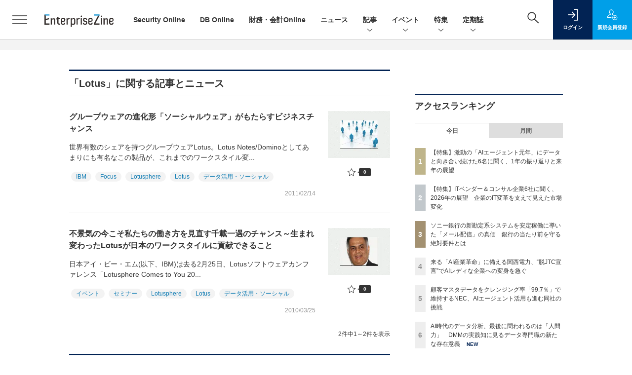

--- FILE ---
content_type: text/html; charset=UTF-8
request_url: https://enterprisezine.jp/article/t/Lotus
body_size: 33975
content:
  
    



<!DOCTYPE html>
  <!--[if lte IE 8]>         <html class="no-js lt-ie8" lang="ja"> <![endif]-->
  <!--[if gt IE 8]><!--> <html class="no-js gt-ie9" lang="ja"> <!--<![endif]--><head prefix="og: http://ogp.me/ns# fb: http://ogp.me/ns/fb# article: http://ogp.me/ns/article#">
<script>
var dataLayer = dataLayer || [];
dataLayer.push({
'trackPageview':'EZ/article/t/Lotus',
'member' : 'nonmember',

});
</script><!-- Google Tag Manager -->
<script>(function(w,d,s,l,i){w[l]=w[l]||[];w[l].push({'gtm.start':
new Date().getTime(),event:'gtm.js'});var f=d.getElementsByTagName(s)[0],
j=d.createElement(s),dl=l!='dataLayer'?'&l='+l:'';j.async=true;j.src=
'https://www.googletagmanager.com/gtm.js?id='+i+dl;f.parentNode.insertBefore(j,f);
})(window,document,'script','dataLayer','GTM-W5FXSD');
</script>
<!-- End Google Tag Manager -->
      <meta charset="utf-8">
  <title>タグ一覧|EnterpriseZine（エンタープライズジン）</title>
  <meta http-equiv="X-UA-Compatible" content="IE=edge">
  <meta name="viewport" content="width=device-width, initial-scale=1.0">
  <meta name="format-detection" content="telephone=no">
  <meta name="description" content="「EnterpriseZine」（エンタープライズジン）は、翔泳社が運営する企業のIT活用とビジネス成長を支援するITリーダー向け専門メディアです。データテクノロジー/情報セキュリティ/システム運用の最新動向を中心に、企業ITに関する多様な情報をお届けしています。">
  <meta name="keywords" content="ホーム, ニュース, 記事, Security online, DB online, イベント, ホワイトペーパー, その他">
  <meta name="ROBOTS" content="NOODP">
  <meta name="robots" content="max-image-preview:large">
  <meta name="application-name" content="EnterpriseZine"/>
  <meta name="msapplication-config" content="browserconfig.xml" />
    <meta property="og:title" content="タグ一覧">
  <meta property="og:type" content="article">
  <meta property="og:url" content="https://enterprisezine.jp/article/t/Lotus">
  <meta property="og:image" content="https://ez-cdn.shoeisha.jp/lib/img/cmn/logo2.png" />
    <meta property="og:image:width" content="200">
  <meta property="og:image:height" content="200">
    <meta property="og:site_name" content="EnterpriseZine">
  <meta property="og:description" content="「EnterpriseZine」（エンタープライズジン）は、翔泳社が運営する企業のIT活用とビジネス成長を支援するITリーダー向け専門メディアです。データテクノロジー/情報セキュリティ/システム運用の最新動向を中心に、企業ITに関する多様な情報をお届けしています。">
  <meta property="fb:admins" content="100002509171990">

  <meta name="twitter:card" content="summary_large_image">
  <meta name="twitter:site" content="enterprisezine">
  
      <meta name="cXenseParse:pageclass" content="frontpage"/>
    <link rel="alternate" type="application/rss+xml" href="/rss/new/index.xml" title="RSS new article">
  <link rel="shortcut icon" href="/favicon.ico">
  <link rel="apple-touch-icon" href="/apple-touch-icon.png?v2" sizes="180x180">

    <link rel="stylesheet" href="//ez-cdn.shoeisha.jp/static/templates/css/bootstrap.custom.css">
  <link href="//ez-cdn.shoeisha.jp/static/templates/css/main-enterprisezine.css" rel="stylesheet" type="text/css">
  <link href="//ez-cdn.shoeisha.jp/static/templates/css/enterprisezine.css" rel="stylesheet" type="text/css">
  <link rel="stylesheet" type="text/css" href="//ez-cdn.shoeisha.jp/static/templates/css/prettify.css" rel="stylesheet" type="text/css">
  <link rel="stylesheet" href="//ez-cdn.shoeisha.jp/static/templates/css/desert.css" media="screen, projection, tv">
  <link href="//ez-cdn.shoeisha.jp/static/templates/css/scroll-hint.css" rel="stylesheet" type="text/css">

         <script async src="https://securepubads.g.doubleclick.net/tag/js/gpt.js"></script>
  <script>
    window.googletag = window.googletag || {cmd: []};
  </script>
  <script src="//ez-cdn.shoeisha.jp/static/templates/lib/js/jquery-3.5.1.min.js"></script>
<script src="//ez-cdn.shoeisha.jp/static/templates/js/bootstrap.min.js" defer></script>
  <script src="//ez-cdn.shoeisha.jp/lib/js/bootstrap_jquery.js"></script>
      <script src="//ez-cdn.shoeisha.jp/static/templates/js/dfp.js"></script>
      <script src="//ez-cdn.shoeisha.jp/static/templates/js/enterprisezine.js?v1"></script>
  <script src="//ez-cdn.shoeisha.jp/lib/js/favorite.js"></script>

  <script src="//ez-cdn.shoeisha.jp/static/templates/js/prettify/prettify.js"></script>

    <script src="//ez-cdn.shoeisha.jp/static/templates/js/jquery.magnific-popup.min.js"></script>
  <script src="//ez-cdn.shoeisha.jp/static/templates/js/main.js" defer></script>
  <script src="//ez-cdn.shoeisha.jp/static/templates/js/lazysizes.min.js"></script>
  <script src="//ez-cdn.shoeisha.jp/static/common/js/embed.js"></script>
    <script src="//ez-cdn.shoeisha.jp/static/templates/js/scroll-hint.min.js"></script>

  <script type="text/javascript">
    // Ad
    init_dpf();

    var mobile_flag;
    var view_mode;

        $(function(){
      if ((navigator.userAgent.indexOf('iPhone') > 0 || navigator.userAgent.indexOf('iPod') > 0 || navigator.userAgent.indexOf('Android') > 0)) {
        $('.login_button').removeAttr('data-toggle');
        $('.login_button').attr('href', 'https://shoeisha.jp/users/login/enterprisezine?ref=/article/t/Lotus');
      }
    });

    if ((navigator.userAgent.indexOf('iPhone') > 0 || navigator.userAgent.indexOf('iPad') > 0)
    //if ((navigator.userAgent.indexOf('iPhone') > 0 && navigator.userAgent.indexOf('iPad') == -1)
      || navigator.userAgent.indexOf('iPod') > 0 || navigator.userAgent.indexOf('Android') > 0)
        mobile_flag = 1;

    $(function(){
    });
  </script>
    

  <!-- Cxense script start -->
<script type="text/javascript">
  
  function cxHasLocalStorage() {
    try { return typeof window.localStorage === 'object' && typeof window.localStorage.getItem === 'function'; } catch (e) { return false; }
  }
  function cx_getOptOutStatus(key) {
    var status = false;
    if (cxHasLocalStorage()) {
      var optedOut = window.localStorage.getItem(key);
      if (optedOut && optedOut === 'true') {
        status = true;
      }
    }
    return status;
  }
  var cX = cX || {};
  cX.callQueue = cX.callQueue || [];
  if (cx_getOptOutStatus('cx_optOut')) {
    cX.callQueue.push(['requireConsent']);
    cX.callQueue.push(['clearIds']);
  }
  cX.CCE = cX.CCE || {}; cX.CCE.callQueue = cX.CCE.callQueue || [];
  cX.callQueue.push(['setSiteId', '1139585087115861189']);

  var cx_props = cx_props || {}; cx_props['k'] = [];
  var cpl = [];
  var spl = [];
  cX.callQueue.push(['invoke', function() {
    var cp = {}, sa = {};
    var cpMaxLen = 40;
    var cpKeyLen = 20;
    try{
      var refhost = cX.library._findRealReferrer().split('/')[2];
      if(refhost && location.hostname !== refhost) {
        cp["referrer_host"] = sa["referrer_host_S"] = refhost.slice(0,cpMaxLen);
      }
    }catch(e){}
    var u = ["utm_source", "utm_medium", "utm_term", "utm_content", "utm_campaign"];
    if((typeof(spl) !== "undefined") && (Object.prototype.toString.call(spl) === "[object Array]")) {
      Array.prototype.push.apply(u, spl);
    }
    if(location.search) location.search.substring(1).split("&").forEach(function(k){
      try{
        var v = k.split("=");
        if(v[0].slice(0,3)==="cx_" && v[1]) {
          sa[v[0].replace(/^cx_/,"")+"_S"] = decodeURIComponent(v[1]).slice(0,cpMaxLen);
        } else if(u.indexOf(v[0].toLowerCase())!==-1 && v[1]) {
          cp[v[0].toLowerCase().slice(0,cpKeyLen)] = sa[v[0].toLowerCase()+"_S"] = decodeURIComponent(v[1]).slice(0,cpMaxLen);
        } else if((typeof(cpl) !== "undefined") && (Object.prototype.toString.call(cpl) === "[object Array]") && (cpl.indexOf(v[0].toLowerCase())!==-1 && v[1])) {
          cp[v[0].toLowerCase().slice(0,cpKeyLen)] = decodeURIComponent(v[1]).slice(0,cpMaxLen);
        }
      }catch(e){}
    });
    if(!cX.getUserId(false)) {
      cp["newuser"] = sa["newuser_S"] = "true";
    }
    else {
      try{
        var t = new Date().getTime() - parseInt(cX.library.m_atfr.match(/altm=(\d+)/)[1]);
        if (t >= 1000*60*30) {
          cX.stopAllSessionAnnotations();
          var da = Math.floor(t/(1000*60*60*24));
          if(da < 1) {
            cp["elapsed"] = sa["elapsed_S"] = "\u0031\u65E5\u4EE5\u5185";
          } else if(da < 7) {
            cp["elapsed"] = sa["elapsed_S"] = String(da)+"\u65E5\u3076\u308A";
          } else if(da < 31) {
            cp["elapsed"] = sa["elapsed_S"] = String(Math.floor(da/7))+"\u9031\u9593\u3076\u308A";
          } else if(da < 365) {
            cp["elapsed"] = sa["elapsed_S"] = String(Math.floor(da/31))+"\u30F6\u6708\u3076\u308A";
          } else {
            cp["elapsed"] = sa["elapsed_S"] = "1\u5E74\u4EE5\u4E0A";
          }
        }
      } catch(e) {}
    }
    var cx_eu = cX.getCookie('eu');
    if (cx_eu){
        cX.setCustomParameters({'status': 'login'});
        cX.addExternalId({'id': cx_eu, 'type': 'sho'});
    }
    if (typeof eU !== 'undefined' && typeof eU.isLoggingIn === 'function') {
        cX.setCustomParameters({'logging_in': eU.isLoggingIn()});
    }

    var originalRef=document.referrer;
    if(originalRef.match(/faeb92b469b40c9d72e4-dc920caace12a27e58d45a42e86d29a2\.ssl\.cf2\.rackcdn\.com\/generic_v[0-9]+\.html/) || originalRef.match(/cdn\.cxpublic\.com\/generic_v[0-9]+\.html/)){
        sa["cx_source_S"] = "cxrecs";
    }
    if(Object.keys(cp).length>0) {
      cX.setCustomParameters(cp);
    }
    if(Object.keys(sa).length>0) {
      cX.startSessionAnnotation(sa);
    }
    try {
      "newuser_S" in cX.library._getSessionAnnotations() && cx_props['k'].push("newuser");
    } catch(e) {}
  }]);
  
  cX.callQueue.push(['sendPageViewEvent']);
  cX.CCE.callQueue.push(['sendPageViewEvent', 'sho', '15407cc43187c9b0981171abc4e9b4dc4e1d7c22']);
</script>
<script type="text/javascript">
  (function(d,s,e,t){e=d.createElement(s);e.type='text/java'+s;e.async='async';e.src='https://cdn.cxense.com/cx.cce.js';t=d.getElementsByTagName(s)[0];t.parentNode.insertBefore(e,t);})(document,'script');
</script>
<script>(function(src){var a=document.createElement("script");a.type="text/javascript";a.async=true;a.src=src;var b=document.getElementsByTagName("script")[0];b.parentNode.insertBefore(a,b)})("https://experience-ap.piano.io/xbuilder/experience/load?aid=G5gxKHxqpj");</script>
<!-- Cxense script end -->
<!-- Cxense Customized script start -->
<script type="text/javascript">
  window.cXcustom = window.cXcustom || function() {(window.cXcustom.q = window.cXcustom.q || []).push(arguments)};
  cX.callQueue.push(['invoke', function() {
    var cx_reading_params = {origin: "sho-web", persistedQueryId: "15407cc43187c9b0981171abc4e9b4dc4e1d7c22"};
    cXcustom("scrollDepth", function(pos){cX.sendEvent("scroll", {pos_entire_page:String(pos)+'%'}, cx_reading_params);} , 0, '', false, 1000);
    cXcustom("scrollDepth", function(pos){cX.sendEvent("scroll", {pos_in_article:String(pos)+'%'}, cx_reading_params);}, 1, 'article_body_block', false, 1000);
    cXcustom("clickedTracker", function(func, obj){func("clicked", obj, cx_reading_params)});
    cX.loadScript("/lib/js/cx-custom.js");
  }]);
</script>
<!-- Cxense Customized script end -->
<!-- Facebook Pixel Code -->
<script>!function(f,b,e,v,n,t,s){if(f.fbq)return;n=f.fbq=function(){n.callMethod?n.callMethod.apply(n,arguments):n.queue.push(arguments)};if(!f._fbq)f._fbq=n;n.push=n;n.loaded=!0;n.version='2.0';n.queue=[];t=b.createElement(e);t.async=!0;t.src=v;s=b.getElementsByTagName(e)[0];s.parentNode.insertBefore(t,s)}(window,document,'script','https://connect.facebook.net/en_US/fbevents.js');fbq('init', '1704151296468367'); fbq('track', 'PageView');</script><noscript><img height="1" width="1" src="https://www.facebook.com/tr?id=1704151296468367&ev=PageView&noscript=1"/></noscript>
<!-- End Facebook Pixel Code -->
</head>

  <body id="Detail">
<!-- Google Tag Manager (noscript) -->
<noscript><iframe src="https://www.googletagmanager.com/ns.html?id=GTM-W5FXSD"
height="0" width="0" style="display:none;visibility:hidden"></iframe></noscript>
<!-- End Google Tag Manager (noscript) -->
<div id="fb-root"></div>
  <script>(function(d, s, id) {
    var js, fjs = d.getElementsByTagName(s)[0];
    if (d.getElementById(id)) return;
    js = d.createElement(s); js.id = id;
    js.src = 'https://connect.facebook.net/ja_JP/sdk.js#xfbml=1&version=v3.2';
    fjs.parentNode.insertBefore(js, fjs);
  }(document, 'script', 'facebook-jssdk'));</script>


<div class="l-page">
  <div class="c-modal c-loginmodal" data-modal="login">
  <div class="c-modal_inner">
    <div class="c-modal_dialog">
      <div class="c-loginmodal_header">
        <div class="c-loginmodal_header_bar">
          <div class="c-loginmodal_header_inner">
            <div class="c-loginmodal_header_logo"><img src="//ez-cdn.shoeisha.jp/static/templates/img/common/logo_enterprisezine_h.svg" alt="タグ一覧|EnterpriseZine（エンタープライズジン）"></div>
            <div class="c-loginmodal_header_id"><img src="//ez-cdn.shoeisha.jp/static/templates/img/common/logo_id.png" alt="SHOEISHA iD"></div>
          </div>
        </div>
      </div>
      <div class="c-loginmodal_body">
        <p id="valid_message"></p>
        <form action="https://enterprisezine.jp/user/login" method="POST">
          <input type="hidden" name="ref" value="/article/t/Lotus">
          <div class="c-loginmodal_formgroup">
            <div class="c-loginmodal_formitem row">
              <label for="email" class="col-form-label"><svg class="icon"><use xlink:href="https://enterprisezine.jp/static/templates/img/common/sprite.svg?v1#icon-mail"/></svg>メールアドレス</label>
              <div>
                <input type="email" id="email" name="email" class="form-control" placeholder="sample@enterprisezine.jp" required>
              </div>
            </div>
            <div class="c-loginmodal_formitem row">
              <label for="password" class="col-form-label"><svg class="icon"><use xlink:href="https://enterprisezine.jp/static/templates/img/common/sprite.svg?v1#icon-password"/></svg>パスワード</label>
              <div>
                <input type="password" id="password" name="password" class="form-control" required>
              </div>
              <div class="c-loginmodal_formitem_notes">
                <p><a href="https://shoeisha.jp/users/password">パスワードを忘れた場合はこちら</a></p>
              </div>
            </div>
          </div>
                    <div class="c-loginmodal_login">
            <button type="submit" class="c-btn -fluid">ログイン</button>
          </div>
        </form>
        <div class="c-loginmodal_notes">
          <p>※旧SEメンバーシップ会員の方は、同じ登録情報（メールアドレス＆パスワード）でログインいただけます</p>
        </div>
      </div>
      <div class="c-close c-modal_close"><button type="button" class="c-close_btn c-modal_close_btn" aria-label="閉じる"><span class="c-close_icon c-modal_close_icon"></span></button></div>
    </div>
  </div>
</div>

<script>
  $(function(){
    if (location.hash.indexOf('#login_e') == 0){
      $('#valid_message').html('<font color="red"><b>IDまたはパスワードが違います。</b></font>');
      $('.l-modal_overlay').addClass('is-active');
      $('.c-modal').addClass('is-active');
    }
  });
</script>

    <header class="l-header">
  <div class="l-header_bar">
    <div class="l-header_inner">
      <div class="l-header_togglemenu">
        <span class="">
          <button type="button" class="l-header_togglemenu_btn" data-megamenu="allmenu" aria-label="メニューを開く"><span class="l-header_togglemenu_icon"></span></button>
        </span>
      </div>
      <div class="l-header_logo ga_nav">
                <a href="/"><img src="//ez-cdn.shoeisha.jp/static/templates/img/common/logo_enterprisezine_h.svg" alt="タグ一覧|EnterpriseZine（エンタープライズジン）"></a>
              </div>
            <div class="l-header_globalnav ga_nav">
        <ul class="l-header_globalnav_list">
                                <li class="l-header_globalnav_listitem">
            <a href="/securityonline"  class="l-header_globalnav_link">                            Security Online 
                        </a>          </li>
                                <li class="l-header_globalnav_listitem">
            <a href="/dbonline"  class="l-header_globalnav_link">                            DB Online 
                        </a>          </li>
                                <li class="l-header_globalnav_listitem">
            <a href="/finance"  class="l-header_globalnav_link">                            財務・会計Online 
                        </a>          </li>
                                <li class="l-header_globalnav_listitem">
            <a href="/news"  class="l-header_globalnav_link">                            ニュース 
                        </a>          </li>
                                <li class="l-header_globalnav_listitem">
                                      <button type="button" class="l-header_globalnav_btn" data-megamenu="articles">
              記事<svg class="icon"><use xlink:href="https://enterprisezine.jp/static/templates/img/common/sprite.svg?v1#icon-arrow_down"/></svg>
              </button>
                                  </li>
                                <li class="l-header_globalnav_listitem">
                                      <button type="button" class="l-header_globalnav_btn" data-megamenu="event">
              イベント<svg class="icon"><use xlink:href="https://enterprisezine.jp/static/templates/img/common/sprite.svg?v1#icon-arrow_down"/></svg>
              </button>
                                  </li>
                                <li class="l-header_globalnav_listitem">
                                      <button type="button" class="l-header_globalnav_btn" data-megamenu="feature">
              特集<svg class="icon"><use xlink:href="https://enterprisezine.jp/static/templates/img/common/sprite.svg?v1#icon-arrow_down"/></svg>
              </button>
                                  </li>
                                <li class="l-header_globalnav_listitem">
                                      <button type="button" class="l-header_globalnav_btn" data-megamenu="subscription">
              定期誌<svg class="icon"><use xlink:href="https://enterprisezine.jp/static/templates/img/common/sprite.svg?v1#icon-arrow_down"/></svg>
              </button>
                                  </li>
                  </ul>
      </div>
      <div class="l-header_functionnav">
        <ul class="l-header_functionnav_list">
          <li class="l-header_functionnav_listitem -search"><button type="button" class="l-header_functionnav_btn l-header_search_btn" data-megamenu="search"><span class="l-header_functionnav_btn_inner"><svg class="icon"><use xlink:href="https://enterprisezine.jp/static/templates/img/common/sprite.svg?v1#icon-search"/></svg></span><span class="l-header_search_icon"></span></button></li>
                    

<script>
  $(function(){


    if (location.hash.indexOf('#login_e') == 0){
      $('#valid_message').html('<font color="red"><b>IDまたはパスワードが違います。</b></font>');
      $('#modal_login').modal('show')
    }
  });
</script>

    <li class="l-header_functionnav_listitem -login">
    <button type="button" class="l-header_functionnav_btn c-modal_trigger" data-modal="login"><span class="l-header_functionnav_btn_inner"><svg class="icon"><use xlink:href="https://enterprisezine.jp/static/templates/img/common/sprite.svg?v1#icon-login"/></svg>ログイン</span></button>
  </li>
  <li class="l-header_functionnav_listitem -regist ga-register-link"><a href="/user/regist/?ref=/article/t/Lotus&amp;utm_source=enterprisezine.jp&amp;utm_medium=self&amp;utm_campaign=regist&amp;utm_term=/article/t/Lotus" class="l-header_functionnav_btn"><span class="l-header_functionnav_btn_inner"><svg class="icon"><use xlink:href="https://enterprisezine.jp/static/templates/img/common/sprite.svg?v1#icon-regist"/></svg>新規<br class="hidden-up-md">会員登録</span></a></li>
                    </ul>
      </div>
    </div>
  </div>
</header>  <div class="l-megamenu ga_nav">
  <div class="l-megamenu_overlay"></div>
  <div class="l-megamenu_item" data-megamenu="allmenu">
    <div class="l-megamenu_inner container">
              
<div class="l-megamenu_functionnav">
  <div class="l-megamenu_functionnav_search">
    <form action="/search/" name="search" method="GET">
      <div class="c-search">
        <input type="search" name="q" placeholder="" title="" class="c-input"><button type="submit" class="c-search_btn"><svg class="icon" aria-label="検索"><use xlink:href="https://enterprisezine.jp/static/templates/img/common/sprite.svg?v1#icon-search"/></svg></button>
      </div>
    </form>
  </div>
  <div class="l-megamenu_functionnav_usermenu d-none d-md-block">
    <ul class="l-megamenu_functionnav_usermenu_list">
      

<script>
  $(function(){


    if (location.hash.indexOf('#login_e') == 0){
      $('#valid_message').html('<font color="red"><b>IDまたはパスワードが違います。</b></font>');
      $('#modal_login').modal('show')
    }
  });
</script>

    <li class="l-footer_functionnav_usermenu_listitem"><button type="button" class="c-btn -fluid -login c-modal_trigger" data-modal="login"><svg class="icon"><use xlink:href="https://enterprisezine.jp/static/templates/img/common/sprite.svg?v1#icon-login"/></svg>ログイン</button></li>
  <li class="l-footer_functionnav_usermenu_listitem ga-register-link"><a href="/user/regist/?ref=/article/t/Lotus&amp;utm_source=enterprisezine.jp&amp;utm_medium=self&amp;utm_campaign=regist&amp;utm_term=/article/t/Lotus" class="c-btn -fluid -regist"><svg class="icon"><use xlink:href="https://enterprisezine.jp/static/templates/img/common/sprite.svg?v1#icon-regist"/></svg>新規会員登録</a></li>
      </ul>
  </div>
  <div class="l-megamenu_functionnav_links">
    <ul class="l-megamenu_functionnav_links_list">
	  	<li class="l-megamenu_functionnav_links_listitem"><a href="https://x.com/enterprisezine" target="_blank"><img src="//ez-cdn.shoeisha.jp/static/templates/img/icon/icon_x.svg" alt="X"></a></li>
  		<li class="l-megamenu_functionnav_links_listitem"><a href="https://www.facebook.com/enterprisezine/" target="_blank"><img src="//ez-cdn.shoeisha.jp/static/templates/img/icon/icon_facebook.svg" alt="facebook"></a></li>
            <li class="l-megamenu_functionnav_links_listitem"><a href="/ml/backnumber" class="l-megamenu_functionnav_link">メールバックナンバー<svg class="icon hidden-up-md"><use xlink:href="https://enterprisezine.jp/static/templates/img/common/sprite.svg?v1#icon-linkarrow"/></svg></a></li>
    </ul>
  </div>
  <div class="l-megamenu_functionnav_cta">
    <ul class="l-megamenu_functionnav_cta_list">
      <li class="l-megamenu_functionnav_cta_listitem"><a href="/offering" class="c-btn -fluid -outline">記事掲載のご依頼</a></li>      <li class="l-megamenu_functionnav_cta_listitem"><a href="https://enterprisezine.jp/ad" class="c-btn -fluid -outline">広告掲載のご案内</a></li>    </ul>
  </div>
</div>

              
<div class="c-stacknav l-megamenu_stacknav">
  <ul class="c-stacknav_list">
      
                <li class="c-stacknav_listitem"><a href="/securityonline"  class="c-stachnav_heading">Security Online</a></li>
      
          
                <li class="c-stacknav_listitem"><a href="/dbonline"  class="c-stachnav_heading">DB Online</a></li>
      
          
                <li class="c-stacknav_listitem"><a href="/finance"  class="c-stachnav_heading">財務・会計Online</a></li>
      
              <li class="c-stacknav_listitem">
      <a href="/news"  class="c-stachnav_heading">ニュース<svg class="icon"><use xlink:href="https://enterprisezine.jp/static/templates/img/common/sprite.svg?v1#icon-linkarrow"/></svg></a>
      <div class="c-stacknav_details">
        <ul class="l-megamenu_medialist row row-cols-sm-2 g-3">
                  </ul>
      </div>
    </li>
              <li class="c-stacknav_listitem">
      <a href="/article"  class="c-stachnav_heading">新着記事一覧<svg class="icon"><use xlink:href="https://enterprisezine.jp/static/templates/img/common/sprite.svg?v1#icon-linkarrow"/></svg></a>
      <div class="c-stacknav_details">
        <ul class="l-megamenu_medialist row row-cols-sm-2 g-3">
                  </ul>

                                          
      </div>
    </li>

                  <li class="c-stacknav_listitem">
      <a href="https://event.shoeisha.jp/ezday/" target="_blank" class="c-stachnav_heading">イベント<svg class="icon"><use xlink:href="https://enterprisezine.jp/static/templates/img/common/sprite.svg?v1#icon-linkarrow"/></svg></a>
      <div class="c-stacknav_details">
        <section class="c-secondarysection">
                
        <div class="c-boxsection_eventindex">
          <div class="c-boxsection_eventindex_list">
              <div class="c-boxsection_eventindex_listitem_overview mb-3">
                <p class="c-boxsection_eventindex_listitem_logo">
                  <a href="https://event.shoeisha.jp/ezday/" target="_blank">
<img data-src="//ez-cdn.shoeisha.jp/static/images/megamenu/10/sodspring.png" alt="Security Online Day 2026 Spring" class="lazyload">
                  <noscript>
                    <img src="//ez-cdn.shoeisha.jp/static/images/megamenu/10/sodspring.png" alt="Security Online Day 2026 Spring">
                  </noscript>
                  </a>
                </p>
                <div class="c-boxsection_eventindex_listitem_description">
                  <p><a href="https://event.shoeisha.jp/ezday/" target="_blank"></a>Security Online Day 2026 Spring<br>2026年3月　オンライン開催予定</p>
                </div>
              </div>
          </div>
        </div>
                </section>
      </div>
    </li>
    
          		<li class="c-stacknav_listitem">
      <div class="c-stachnav_heading"></div>
      <div class="c-stacknav_details">
          <ul class="l-megamenu_medialist row row-cols-sm-2 g-3">
                        <li>
              <div class="l-megamenu_media">
                <figure class="l-megamenu_media_img">
                  <img data-src="//ez-cdn.shoeisha.jp/static/images/megamenu/18/transinfo_side.png" alt="IT部門から“組織変革”を～気鋭のトップランナーを訪ねる～" class="lazyload">
                  <noscript>
                    <img src="//ez-cdn.shoeisha.jp/static/images/megamenu/18/transinfo_side.png" alt="IT部門から“組織変革”を～気鋭のトップランナーを訪ねる～">
                  </noscript>
                </figure>
                <div class="l-megamenu_media_content">
                  <p class="l-megamenu_media_heading">
                    <a href="https://enterprisezine.jp/transinfosystem" target="_blank"></a>IT部門から“組織変革”を～気鋭のトップランナーを訪ねる～
                  </p>
                </div>
              </div>
            </li>
                        <li>
              <div class="l-megamenu_media">
                <figure class="l-megamenu_media_img">
                  <img data-src="//ez-cdn.shoeisha.jp/static/images/megamenu/22/EnterpriseITWomen.png" alt="酒井真弓の『Enterprise IT Women』訪問記" class="lazyload">
                  <noscript>
                    <img src="//ez-cdn.shoeisha.jp/static/images/megamenu/22/EnterpriseITWomen.png" alt="酒井真弓の『Enterprise IT Women』訪問記">
                  </noscript>
                </figure>
                <div class="l-megamenu_media_content">
                  <p class="l-megamenu_media_heading">
                    <a href="https://enterprisezine.jp/enterpriseitwomen" target="_blank"></a>酒井真弓の『Enterprise IT Women』訪問記
                  </p>
                </div>
              </div>
            </li>
                        <li>
              <div class="l-megamenu_media">
                <figure class="l-megamenu_media_img">
                  <img data-src="//ez-cdn.shoeisha.jp/static/images/megamenu/35/yearendinterview.jpg" alt="2025年のトップランナー35人が見据える今と未来　年末特別インタビュー presented by EnterpriseZine" class="lazyload">
                  <noscript>
                    <img src="//ez-cdn.shoeisha.jp/static/images/megamenu/35/yearendinterview.jpg" alt="2025年のトップランナー35人が見据える今と未来　年末特別インタビュー presented by EnterpriseZine">
                  </noscript>
                </figure>
                <div class="l-megamenu_media_content">
                  <p class="l-megamenu_media_heading">
                    <a href="https://enterprisezine.jp/yearendinterview2025" target="_blank"></a>2025年のトップランナー35人が見据える今と未来　年末特別インタビュー presented by EnterpriseZine
                  </p>
                </div>
              </div>
            </li>
                        <li>
              <div class="l-megamenu_media">
                <figure class="l-megamenu_media_img">
                  <img data-src="//ez-cdn.shoeisha.jp/static/images/megamenu/30/400.png" alt="Next エンタープライズAI" class="lazyload">
                  <noscript>
                    <img src="//ez-cdn.shoeisha.jp/static/images/megamenu/30/400.png" alt="Next エンタープライズAI">
                  </noscript>
                </figure>
                <div class="l-megamenu_media_content">
                  <p class="l-megamenu_media_heading">
                    <a href="https://enterprisezine.jp/enterpriseai" target="_blank"></a>Next エンタープライズAI
                  </p>
                </div>
              </div>
            </li>
                      </ul>
      </div>
    </li>
              
          
                <li class="c-stacknav_listitem"><a href="/blog"  class="c-stachnav_heading">ブログ</a></li>
      
        
  </ul>
</div>

              
<div class="l-megamenu_sitemap">
  <div class="l-megamenu_sitemap_primary">
    <div class="l-megamenu_sitemap_list row g-4">
                      <div class="col-4">
              <div class="l-megamenu_sitemap_listitem">
                    
                            <p class="l-megamenu_sitemap_heading"><a href="/securityonline" >Security Online</a></p>
            
                  </div>
      </div>
                            <div class="col-4">
              <div class="l-megamenu_sitemap_listitem">
                    
                            <p class="l-megamenu_sitemap_heading"><a href="/dbonline" >DB Online</a></p>
            
                  </div>
      </div>
                            <div class="col-4">
              <div class="l-megamenu_sitemap_listitem">
                    
                            <p class="l-megamenu_sitemap_heading"><a href="/finance" >財務・会計Online</a></p>
            
                  </div>
      </div>
                            <div class="col-4">
              <div class="l-megamenu_sitemap_listitem">
                    
                            <p class="l-megamenu_sitemap_heading"><a href="/news" >ニュース</a></p>
            
                  </div>
      </div>
                            <div class="col-4">
              <div class="l-megamenu_sitemap_listitem">
                    
                            <p class="l-megamenu_sitemap_heading"><a href="/article" >記事</a></p>
            
                  </div>
      </div>
                            <div class="col-4">
              <div class="l-megamenu_sitemap_listitem">
                    
                            <p class="l-megamenu_sitemap_heading"><a href="https://event.shoeisha.jp/ezday/" target="_blank">イベント</a></p>
            
                  </div>
      </div>
                            <div class="col-4">
              <div class="l-megamenu_sitemap_listitem">
                    
                            <p class="l-megamenu_sitemap_heading"><a href="#Home" >特集</a></p>
            
                  </div>
      </div>
                            <div class="col-4">
              <div class="l-megamenu_sitemap_listitem">
                    
                            <p class="l-megamenu_sitemap_heading"><a href="#home" >定期誌</a></p>
            
                  </div>
      </div>
                            <div class="col-4">
              <div class="l-megamenu_sitemap_listitem">
                    
                            <p class="l-megamenu_sitemap_heading"><a href="/blog" >ブログ</a></p>
            
                  </div>
      </div>
              </div>
  </div>

    
</div>
        
<div class="l-megamenu_shoeisha">
    <div class="footer-logo">
  <p class="l-megamenu_shoeisha_logo">
    <a href="https://www.shoeisha.co.jp/">
        <img data-src="//ez-cdn.shoeisha.jp/static/templates/img/common/logo_shoeisha_rev.svg" alt="翔泳社" class="lazyload">
    <noscript>
    <img src="//ez-cdn.shoeisha.jp/static/templates/img/common/logo_shoeisha_rev.svg" alt="翔泳社">
    </noscript>
        </a>
  </p>
  <p class="l-footer_shoeisha_logo"><a href="https://privacymark.jp/" target="_blank">
  <img data-src="https://www.shoeisha.co.jp/static/common/images/new/logos/logo-pm.png" alt="プライバシーマーク" class="lazyload">
  <noscript>
    <img src="https://www.shoeisha.co.jp/static/common/images/new/logos/logo-pm.png" alt="プライバシーマーク">
  </noscript>
  </a></p>
    </div>
  <div class="l-megamenu_shoeisha_body">
      <div class="l-megamenu_shoeisha_linklists">
      <ul class="l-megamenu_shoeisha_linklist row row-cols-1 row-cols-xs-2 gy-2 -cta">
        <li><a href="/offering" class="c-btn -fluid -outline">記事掲載のご依頼</a></li>        <li><a href="https://enterprisezine.jp/ad" class="c-btn -fluid -outline">広告掲載のご案内</a></li>      </ul>
      <ul class="l-megamenu_shoeisha_linklist row row-cols-1 row-cols-xs-2 gy-2 -link">
        <li><a href="/help/faq">EnterpriseZineについて</a></li>
        <li><a href="/ml/backnumber">メールバックナンバー</a></li>
      </ul>
      <ul class="l-megamenu_shoeisha_linklist row row-cols-1 row-cols-xs-2 row-cols-sm-3 row-cols-md-auto gy-2">
                              <li><a href="/help" >ヘルプ</a></li>
                                        <li><a href="https://shoeisha.jp/help/aboutlink/" target="_blank">著作権・リンク</a></li>
                                        <li><a href="https://shoeisha.jp" target="_blank">会員情報管理</a></li>
                                        <li><a href="https://shoeisha.jp/help/im" target="_blank">免責事項</a></li>
                                        <li><a href="https://www.shoeisha.co.jp" target="_blank">会社概要</a></li>
                                        <li><a href="https://shoeisha.jp/help/agreement" target="_blank">サービス利用規約</a></li>
                                        <li><a href="https://shoeisha.jp/help/policy" target="_blank">プライバシーポリシー</a></li>
                                        <li><a href="https://www.shoeisha.co.jp/optout" target="_blank">外部送信</a></li>
                        </ul>
    </div>
    </div>
</div>

    </div>
    <div class="c-close l-megamenu_close"><button type="button" class="c-close_btn l-megamenu_close_btn" aria-label="メニューを閉じる"><span class="c-close_icon l-megamenu_close_icon"></span></button></div>
  </div>

                                    <div class="l-megamenu_item" data-megamenu="articles">
      <div class="l-megamenu_tab">
        <div class="l-megamenu_tab_header">
                  </div>
        <div class="l-megamenu_tab_panel">
          <div class="l-megamenu_tab_panelitem" data-megamenu="articles_theme">
            <div class="l-megamenu_inner container">
              <div class="l-megamenu_functionbar">
                <p class="l-megamenu_functionbar_new"><a href="/article" class="c-btn">新着記事一覧を見る</a></p>
                <div class="l-megamenu_functionbar_search">
                  <form action="/search/" name="search" method="GET">
                    <div class="c-search">
                      <input type="search" name="q" placeholder="" title="" class="c-input"><button type="submit" class="c-search_btn"><svg class="icon" aria-label="検索"><use xlink:href="https://enterprisezine.jp/static/templates/img/common/sprite.svg?v1#icon-search"/></svg></button>
                    </div>
                  </form>
                </div>
                <div class="l-megamenu_functionbar_usermenu">
                    <ul class="l-megamenu_articlegrid_link">
                      <li class="/offering"><a href="/offering" class="c-btn -fluid -outline">記事掲載のご依頼</a></li>                                          </ul>
                </div>
              </div>
              <div class="l-megamenu_articlegrid row row-cols-3 g-4">
                                                                                                    <div>
                  <div class="l-megamenu_articlegrid_item">
                    <p class="l-megamenu_articlegrid_heading"><a href="/dx/">DX／デジタル変革</a></p>
                                        <div class="l-megamenu_media">
                      <figure class="l-megamenu_media_img">
                      <img data-src="//ez-cdn.shoeisha.jp/static/images/article/23217/23217_side.png" alt="" width="200" height="150" class="lazyload">
                      <noscript>
                        <img src="//ez-cdn.shoeisha.jp/static/images/article/23217/23217_side.png" alt="" width="200" height="150">
                      </noscript>
                      </figure>
                      <div class="l-megamenu_media_content">
                        <p class="l-megamenu_media_heading"><a href="/article/detail/23217">8,000人が働くトヨタ自動車の巨大工場で“失敗を許容”するには？──デジタル化を糸口に変革を探る</a></p>
                      </div>
                    </div>
                                      </div>
                </div>
                                <div>
                  <div class="l-megamenu_articlegrid_item">
                    <p class="l-megamenu_articlegrid_heading"><a href="/cloud/">クラウド</a></p>
                                        <div class="l-megamenu_media">
                      <figure class="l-megamenu_media_img">
                      <img data-src="//ez-cdn.shoeisha.jp/static/images/article/23232/23232_side.png" alt="" width="200" height="150" class="lazyload">
                      <noscript>
                        <img src="//ez-cdn.shoeisha.jp/static/images/article/23232/23232_side.png" alt="" width="200" height="150">
                      </noscript>
                      </figure>
                      <div class="l-megamenu_media_content">
                        <p class="l-megamenu_media_heading"><a href="/article/detail/23232">SaaSの価値は「記録」から「アクション」へ：ServiceNowが誇る“ワークフロー提供者”の勝算</a></p>
                      </div>
                    </div>
                                      </div>
                </div>
                                <div>
                  <div class="l-megamenu_articlegrid_item">
                    <p class="l-megamenu_articlegrid_heading"><a href="/bigdata/">データ分析／活用</a></p>
                                        <div class="l-megamenu_media">
                      <figure class="l-megamenu_media_img">
                      <img data-src="//ez-cdn.shoeisha.jp/static/images/article/23113/23113-arena.png" alt="" width="200" height="150" class="lazyload">
                      <noscript>
                        <img src="//ez-cdn.shoeisha.jp/static/images/article/23113/23113-arena.png" alt="" width="200" height="150">
                      </noscript>
                      </figure>
                      <div class="l-megamenu_media_content">
                        <p class="l-megamenu_media_heading"><a href="/article/detail/23113">ゆずたそ氏が予測、AI時代のデータ基盤はメッシュ構造／今後はデータの「中間テーブル管理方法」が肝に</a></p>
                      </div>
                    </div>
                                      </div>
                </div>
                                <div>
                  <div class="l-megamenu_articlegrid_item">
                    <p class="l-megamenu_articlegrid_heading"><a href="/storage/">データベース</a></p>
                                        <div class="l-megamenu_media">
                      <figure class="l-megamenu_media_img">
                      <img data-src="//ez-cdn.shoeisha.jp/static/images/article/23348/23348-arena.png" alt="" width="200" height="150" class="lazyload">
                      <noscript>
                        <img src="//ez-cdn.shoeisha.jp/static/images/article/23348/23348-arena.png" alt="" width="200" height="150">
                      </noscript>
                      </figure>
                      <div class="l-megamenu_media_content">
                        <p class="l-megamenu_media_heading"><a href="/article/detail/23348">OpenAIの最高戦略責任者と語る、日本が「世界で最も信頼されるAIインフラ国家」になるための条件</a></p>
                      </div>
                    </div>
                                      </div>
                </div>
                                <div>
                  <div class="l-megamenu_articlegrid_item">
                    <p class="l-megamenu_articlegrid_heading"><a href="/security/">セキュリティ</a></p>
                                        <div class="l-megamenu_media">
                      <figure class="l-megamenu_media_img">
                      <img data-src="//ez-cdn.shoeisha.jp/static/images/article/23274/23274.png" alt="" width="200" height="150" class="lazyload">
                      <noscript>
                        <img src="//ez-cdn.shoeisha.jp/static/images/article/23274/23274.png" alt="" width="200" height="150">
                      </noscript>
                      </figure>
                      <div class="l-megamenu_media_content">
                        <p class="l-megamenu_media_heading"><a href="/article/detail/23274">【特集】セキュリティリーダー8名に聞く、2025年に得られた「教訓」　来年注目の脅威・技術動向は？</a></p>
                      </div>
                    </div>
                                      </div>
                </div>
                                <div>
                  <div class="l-megamenu_articlegrid_item">
                    <p class="l-megamenu_articlegrid_heading"><a href="/case/">事例</a></p>
                                        <div class="l-megamenu_media">
                      <figure class="l-megamenu_media_img">
                      <img data-src="//ez-cdn.shoeisha.jp/static/images/article/23323/23323_400.jpg" alt="" width="200" height="150" class="lazyload">
                      <noscript>
                        <img src="//ez-cdn.shoeisha.jp/static/images/article/23323/23323_400.jpg" alt="" width="200" height="150">
                      </noscript>
                      </figure>
                      <div class="l-megamenu_media_content">
                        <p class="l-megamenu_media_heading"><a href="/article/detail/23323">中外製薬が挑む、マルチクラウド時代の「聖域なき」コスト管理</a></p>
                      </div>
                    </div>
                                      </div>
                </div>
                                <div>
                  <div class="l-megamenu_articlegrid_item">
                    <p class="l-megamenu_articlegrid_heading"><a href="/itinfrastructure/">システム構築／運用</a></p>
                                        <div class="l-megamenu_media">
                      <figure class="l-megamenu_media_img">
                      <img data-src="//ez-cdn.shoeisha.jp/static/images/article/23253/23253-arena.png" alt="" width="200" height="150" class="lazyload">
                      <noscript>
                        <img src="//ez-cdn.shoeisha.jp/static/images/article/23253/23253-arena.png" alt="" width="200" height="150">
                      </noscript>
                      </figure>
                      <div class="l-megamenu_media_content">
                        <p class="l-megamenu_media_heading"><a href="/article/detail/23253">システム移行が「著作権侵害」に？ ソフトウェア利用許諾の曖昧さが招いた損害賠償請求</a></p>
                      </div>
                    </div>
                                      </div>
                </div>
                                <div>
                  <div class="l-megamenu_articlegrid_item">
                    <p class="l-megamenu_articlegrid_heading"><a href="/sustainability/">サステナビリティ</a></p>
                                        <div class="l-megamenu_media">
                      <figure class="l-megamenu_media_img">
                      <img data-src="//ez-cdn.shoeisha.jp/static/images/article/21917/booosttechnologies_side.png" alt="" width="200" height="150" class="lazyload">
                      <noscript>
                        <img src="//ez-cdn.shoeisha.jp/static/images/article/21917/booosttechnologies_side.png" alt="" width="200" height="150">
                      </noscript>
                      </figure>
                      <div class="l-megamenu_media_content">
                        <p class="l-megamenu_media_heading"><a href="/article/detail/21917">3月にSSBJが発表した「サステナビリティ開示基準」で何が変わる？──ポイントは早さ・広さ・正確さ</a></p>
                      </div>
                    </div>
                                      </div>
                </div>
                                <div>
                  <div class="l-megamenu_articlegrid_item">
                    <p class="l-megamenu_articlegrid_heading"><a href="/government/">官公庁・自治体</a></p>
                                        <div class="l-megamenu_media">
                      <figure class="l-megamenu_media_img">
                      <img data-src="//ez-cdn.shoeisha.jp/static/images/article/23333/localgovernment_side.png" alt="" width="200" height="150" class="lazyload">
                      <noscript>
                        <img src="//ez-cdn.shoeisha.jp/static/images/article/23333/localgovernment_side.png" alt="" width="200" height="150">
                      </noscript>
                      </figure>
                      <div class="l-megamenu_media_content">
                        <p class="l-megamenu_media_heading"><a href="/article/detail/23333">東京郊外のベッドタウン昭島市、人口約11万人の「中規模自治体」の強みを活かしてDXに挑戦</a></p>
                      </div>
                    </div>
                                      </div>
                </div>
                              </div>
            </div>
          </div>
        </div>
      </div>
      <div class="c-close l-megamenu_close"><button type="button" class="c-close_btn l-megamenu_close_btn" aria-label="メニューを閉じる"><span class="c-close_icon l-megamenu_close_icon"></span></button></div>
    </div>
                  <div class="l-megamenu_item" data-megamenu="event">
      <div class="l-megamenu_inner container">
        <div class="l-megamenu_event_inner">
          <div class="l-megamenu_event_overview">
          <p class="l-megamenu_event_overview_logo">
            <div class="row row-cols-3 align-items-center">
                      <div class="col">
              <a href="https://event.shoeisha.jp/ezday/" target="_blank">
                <img data-src="//ez-cdn.shoeisha.jp/static/templates/img/common/logo_enterprisezineday_rev.svg" alt="" class="lazyload mx-auto d-block">
                <noscript>
                  <img src="//ez-cdn.shoeisha.jp/static/templates/img/common/logo_enterprisezineday_rev.svg" alt="">
                </noscript>
              </a>
              </div>
                        <div class="col">
              <a href="https://event.shoeisha.jp/ezday/" target="_blank">
                <img data-src="//ez-cdn.shoeisha.jp/static/templates/img/common/logo_securityonlineday_rev.svg" alt="" class="lazyload mx-auto d-block">
                <noscript>
                  <img src="//ez-cdn.shoeisha.jp/static/templates/img/common/logo_securityonlineday_rev.svg" alt="">
                </noscript>
              </a>
              </div>
                        <div class="col">
              <a href="https://event.shoeisha.jp/ezday/" target="_blank">
                <img data-src="//ez-cdn.shoeisha.jp/static/templates/img/common/logo_datatech_rev.svg" alt="" class="lazyload mx-auto d-block">
                <noscript>
                  <img src="//ez-cdn.shoeisha.jp/static/templates/img/common/logo_datatech_rev.svg" alt="">
                </noscript>
              </a>
              </div>
                        </div>
            </p>
            <div class="l-megamenu_academy_overview_text">
              <p>EnterpriseZine（エンタープライズジン）編集部では、情報システム担当、セキュリティ担当の方々向けに、EnterpriseZine Day、Security Online Day、DataTechという、3つのイベントを開催しております。それぞれ編集部独自の切り口で、業界トレンドや最新事例を網羅。最新の動向を知ることができる場として、好評を得ています。</p>
            </div>
            <div class="l-megamenu_event_features">
              <ul class="l-megamenu_event_features_list">
                              </ul>
            </div>
          </div>

          <div class="l-megamenu_eventbox l-megamenu_event_eventbox">
               <p class="l-megamenu_academy_heading">最新イベントはこちら！</p>
              <div class="c-eventbannerlist">
                  <div class="row">
                                                      <div class="col-md-7"><a href="https://event.shoeisha.jp/ezday/" target="_blank">
                    <figure class="c-eventbannerlist_img">
                        <img data-src="//ez-cdn.shoeisha.jp/static/images/megamenu/10/sodspring.png" alt="Security Online Day 2026 Spring" class="lazyloaded" src="//ez-cdn.shoeisha.jp/static/images/megamenu/10/sodspring.png">
                      <noscript>
                        <img src="//ez-cdn.shoeisha.jp/static/images/megamenu/10/sodspring.png" alt="Security Online Day 2026 Spring">
                      </noscript>
                    </figure>                  </a></div>
                  <div class="col-md-5">
                  <p class="l-megamenu_subscriptionbox_heading">Security Online Day 2026 Spring</p>
                  <p class="l-megamenu_subscriptionbox_description">2026年3月　オンライン開催予定</p>
                  </div>
                                    </div>
              </div>
              <p class="l-megamenu_event_listitem_link"><a href="https://event.shoeisha.jp/ezday/" target="_blank"  class="c-btn -fluid">イベント一覧はコチラから</a></p>
          </div>
        </div>
      </div>
      <div class="c-close l-megamenu_close"><button type="button" class="c-close_btn l-megamenu_close_btn" aria-label="メニューを閉じる"><span class="c-close_icon l-megamenu_close_icon"></span></button></div>
    </div>
              	<div class="l-megamenu_item" data-megamenu="feature">
    <div class="l-megamenu_inner container">
          <ul class="l-megamenu_medialist row row-cols-4 gx-4 gy-3">
                      <li>
              <div class="l-megamenu_media d-block">
                <figure class="l-megamenu_media_img mr-0 mb-2">
                  <img data-src="//ez-cdn.shoeisha.jp/static/images/megamenu/35/yearendinterview.jpg" alt="2025年のトップランナー35人が見据える今と未来　年末特別インタビュー presented by EnterpriseZine" class="lazyload">
                  <noscript>
                    <img src="//ez-cdn.shoeisha.jp/static/images/megamenu/35/yearendinterview.jpg" alt="2025年のトップランナー35人が見据える今と未来　年末特別インタビュー presented by EnterpriseZine">
                  </noscript>
                </figure>
                <div class="l-megamenu_media_content w-auto">
                  <p class="l-megamenu_media_heading">
                    <a href="https://enterprisezine.jp/yearendinterview2025" target="_blank">2025年のトップランナー35人が見据える今と未来　年末特別インタビュー presented by EnterpriseZine</a>
                  </p>
                </div>
              </div>
            </li>
                      <li>
              <div class="l-megamenu_media d-block">
                <figure class="l-megamenu_media_img mr-0 mb-2">
                  <img data-src="//ez-cdn.shoeisha.jp/static/images/megamenu/30/400.png" alt="Next エンタープライズAI" class="lazyload">
                  <noscript>
                    <img src="//ez-cdn.shoeisha.jp/static/images/megamenu/30/400.png" alt="Next エンタープライズAI">
                  </noscript>
                </figure>
                <div class="l-megamenu_media_content w-auto">
                  <p class="l-megamenu_media_heading">
                    <a href="https://enterprisezine.jp/enterpriseai" target="_blank">Next エンタープライズAI</a>
                  </p>
                </div>
              </div>
            </li>
                      <li>
              <div class="l-megamenu_media d-block">
                <figure class="l-megamenu_media_img mr-0 mb-2">
                  <img data-src="//ez-cdn.shoeisha.jp/static/images/megamenu/18/transinfo_side.png" alt="IT部門から“組織変革”を～気鋭のトップランナーを訪ねる～" class="lazyload">
                  <noscript>
                    <img src="//ez-cdn.shoeisha.jp/static/images/megamenu/18/transinfo_side.png" alt="IT部門から“組織変革”を～気鋭のトップランナーを訪ねる～">
                  </noscript>
                </figure>
                <div class="l-megamenu_media_content w-auto">
                  <p class="l-megamenu_media_heading">
                    <a href="https://enterprisezine.jp/transinfosystem" target="_blank">IT部門から“組織変革”を～気鋭のトップランナーを訪ねる～</a>
                  </p>
                </div>
              </div>
            </li>
                      <li>
              <div class="l-megamenu_media d-block">
                <figure class="l-megamenu_media_img mr-0 mb-2">
                  <img data-src="//ez-cdn.shoeisha.jp/static/images/megamenu/22/EnterpriseITWomen.png" alt="酒井真弓の『Enterprise IT Women』訪問記" class="lazyload">
                  <noscript>
                    <img src="//ez-cdn.shoeisha.jp/static/images/megamenu/22/EnterpriseITWomen.png" alt="酒井真弓の『Enterprise IT Women』訪問記">
                  </noscript>
                </figure>
                <div class="l-megamenu_media_content w-auto">
                  <p class="l-megamenu_media_heading">
                    <a href="https://enterprisezine.jp/enterpriseitwomen" target="_blank">酒井真弓の『Enterprise IT Women』訪問記</a>
                  </p>
                </div>
              </div>
            </li>
                    </ul>
        </div>
    <div class="c-close l-megamenu_close"><button type="button" class="c-close_btn l-megamenu_close_btn" aria-label="メニューを閉じる"><span class="c-close_icon l-megamenu_close_icon"></span></button></div>
  </div>
              <div class="l-megamenu_item" data-megamenu="subscription">
      <div class="l-megamenu_inner container">
        <div class="row">
          <div class="col-6 p-3 d-grid">
              <div class="row w-75 m-auto">
                  <img src="//ez-cdn.shoeisha.jp/static/templates/img/common/logo_enterprisezine_rev.svg" alt="EnterpriseZine（エンタープライズジン）">
              </div>
              <div class="row px-3">
                  <div class="col-12">
                    <p>EnterpriseZine編集部が最旬ITトピックの深層に迫る。ここでしか読めない、エンタープライズITの最新トピックをお届けします。</p>
                  </div>
                  <div class="col-12 align-self-end">
                    <p class="l-megamenu_event_listitem_link col-6 offset-3"><a href="https://enterprisezine.jp/press" target="_blank" class="c-btn -fluid">バックナンバーはこちら</a></p>
                  </div>
              </div>
          </div>
          <div class="col-6">
            <div class="l-megamenu_bookbox">
              <div class="row row-cols-2 w-100">
                <div class="col"></div>
                <div class="col">
                  <p class="l-megamenu_subscription_index_heading">『EnterpriseZine Press』</p>
                </div>
              </div>
              <div class="row row-cols-2">
                <div class="col px-3">
                  <a href="https://enterprisezine.jp/article/detail/22464" target="_blank">
                  <figure class="c-eventbannerlist_img">
                      <img data-src="//ez-cdn.shoeisha.jp/static/images/megamenu/21/2025summer.jpg" alt="" class="lazyload mb-2">
                      <noscript>
                          <img src="//ez-cdn.shoeisha.jp/static/images/megamenu/21/2025summer.jpg" alt="" class="mb-2">
                      </noscript>
                  </figure>
                  </a>
                  <p></p>
                </div>

                <div class="col d-grid">
                  <div>
                    <p>2025年夏号（EnterpriseZine Press 2025 Summer）特集「“老舗”の中小企業がDX推進できたワケ──有識者・実践者から学ぶトップリーダーの覚悟」</p>
                  </div>
                  <p class="l-megamenu_event_listitem_link align-self-end"><a href="https://enterprisezine.jp/article/detail/22464" target="_blank" class="c-btn -fluid">最新号を読む</a></p>
                </div>
              </div>
            </div>
          </div>

        </div>
      </div>
      <div class="c-close l-megamenu_close"><button type="button" class="c-close_btn l-megamenu_close_btn" aria-label="メニューを閉じる"><span class="c-close_icon l-megamenu_close_icon"></span></button></div>
    </div>
            
  <div class="l-megamenu_item" data-megamenu="search">
    <div class="l-megamenu_inner container">
      <div class="l-megamenu_search_function">
        <form action="/search/" name="search" method="GET">
          <div class="c-search">
            <input type="search" name="q" placeholder="" title="" class="c-input l-megamenu_search_input"><button type="submit" class="c-search_btn"><svg class="icon" aria-label="検索"><use xlink:href="https://enterprisezine.jp/static/templates/img/common/sprite.svg?v1#icon-search"/></svg></button>
          </div>
        </form>
      </div>
    </div>
    <div class="c-close l-megamenu_close"><button type="button" class="c-close_btn l-megamenu_close_btn" aria-label="メニューを閉じる"><span class="c-close_icon l-megamenu_close_icon"></span></button></div>
  </div>

</div>
  
    
<div class="l-superbanner">
  <div class="l-superbanner_item">
  <script>
      var ua = navigator.userAgent;
      if ((ua.indexOf('iPhone') > 0 || ua.indexOf('iPod') > 0 || (ua.indexOf('Android') > 0 && ua.indexOf('Mobile') > 0) || ua.indexOf('Windows Phone') > 0 || ua.indexOf('BlackBerry') > 0)) {
        
        document.write('<div class="" id="div-gpt-ad-1652772241096-0" style="text-align:center; min-width: 320px; min-height: 45px;">');
        document.write('<script>googletag.cmd.push(function() { googletag.display("div-gpt-ad-1652772241096-0"); });<\/script>' );
        document.write('</div>');

        googletag.cmd.push(function() {
          googletag.pubads().addEventListener('slotRenderEnded', function(e) {
            var ad_id = e.slot.getSlotElementId();
            if (ad_id == 'div-gpt-ad-1652772241096-0') {
              var ad = $('#'+ad_id).find('iframe');
                            if ($(ad).width() == 728) {
                var ww = $(window).width();
                ww = ww*0.90;

                var style = document.createElement("style");
                document.head.appendChild( style );
                var sheet = style.sheet;
                sheet.insertRule( "#div-gpt-ad-1652772241096-0 iframe {-moz-transform: scale("+ww/728+","+ww/728+");-moz-transform-origin: 0 0;-webkit-transform: scale("+ww/728+","+ww/728+");-webkit-transform-origin: 0 0;-o-transform: scale("+ww/728+","+ww/728+");-o-transform-origin: 0 0;-ms-transform: scale("+ww/728+","+ww/728+");-ms-transform-origin: 0 0;}", 0 );
                sheet.insertRule( "#div-gpt-ad-1652772241096-0 div{ height:"+(90*ww/728)+"px;width:"+728+"px;}", 0 );
              } else {
                                if ($(window).width() < 340) {
                  var ww = $(window).width();
                  ww = ww*0.875;

                  var style = document.createElement("style");
                  document.head.appendChild( style );
                  var sheet = style.sheet;
                  sheet.insertRule( "#div-gpt-ad-1652772241096-0 iframe {-moz-transform: scale("+ww/320+","+ww/320+");-moz-transform-origin: 0 0;-webkit-transform: scale("+ww/320+","+ww/320+");-webkit-transform-origin: 0 0;-o-transform: scale("+ww/320+","+ww/320+");-o-transform-origin: 0 0;-ms-transform: scale("+ww/320+","+ww/320+");-ms-transform-origin: 0 0;}", 0 );
                  sheet.insertRule( "#div-gpt-ad-1652772241096-0 div{ height:"+(180*ww/320)+"px;width:"+320+"px;}", 0 );
                }
              }
            }
          });
        });

              } else {
        document.write('<div class="" id="div-gpt-ad-1602750580041-0">');
        document.write('<script>googletag.cmd.push(function() { googletag.display("div-gpt-ad-1602750580041-0"); });<\/script>' );
        document.write('</div>');
      }
  </script>
  </div>
</div>

    
      <div class="l-body container">
        <div class="row gx-0 gx-md-6">

                    <main id="main" class="l-main col-md-8">
            <div class="l-main_inner">
          
                    <section class="c-primarysection">
  <div class="c-primarysection_header -description">
    <h1 class="c-primarysection_heading">「Lotus」に関する記事とニュース</h1>
  </div>
  <div class="c-primarysection_body">
    <section class="c-primarysection -level2">
        <div class="c-primarysection_body">
          <div class="c-articleindex">
<ul class="c-articleindex_list">
    <li id="2887" class="c-articleindex_listitem">
    <div class="c-articleindex_item">
        <div class="c-articleindex_item_content">
            <p class="c-articleindex_item_heading"><a href="/article/detail/2887">グループウェアの進化形「ソーシャルウェア」がもたらすビジネスチャンス</a></p>
                            <p class="c-articleindex_item_description">世界有数のシェアを持つグループウェアLotus。Lotus Notes/Dominoとしてあまりにも有名なこの製品が、これまでのワークスタイル変...</p>
                                                    
            <div class="c-articleindex_item_tags">
                <ul class="c-taglist">
                                    <li><a href="/article/t/IBM" class="c-tag">IBM</a></li>
                                    <li><a href="/article/t/Focus" class="c-tag">Focus</a></li>
                                    <li><a href="/article/t/Lotusphere" class="c-tag">Lotusphere</a></li>
                                    <li><a href="/article/t/Lotus" class="c-tag">Lotus</a></li>
                                    <li><a href="/article/t/%E3%83%87%E3%83%BC%E3%82%BF%E6%B4%BB%E7%94%A8%E3%83%BB%E3%82%BD%E3%83%BC%E3%82%B7%E3%83%A3%E3%83%AB" class="c-tag">データ活用・ソーシャル</a></li>
                                </ul>
            </div>
                        
                        
            <p class="c-featureindex_item_date float-end"><time datetime="2011-02-14">2011/02/14</time></p>
        </div>
                <div class="c-articleindex_item_img">
        <figure>
                        <img src="//ez-cdn.shoeisha.jp/static/images/article/2887/2887_arena.png" alt="2887_arena.png">
                    </figure>
            
                <div class="c-articleindex_item_review">
            <div class="c-review"><svg class="icon c-review_icon"><use xlink:href="https://enterprisezine.jp/static/templates/img/common/sprite.svg?v1#icon-review"/></svg><span class="c-review_count">0</span></div>
        </div>

        </div>
            </div>
    </li>
                                        
                    <li id="2239" class="c-articleindex_listitem">
    <div class="c-articleindex_item">
        <div class="c-articleindex_item_content">
            <p class="c-articleindex_item_heading"><a href="/article/detail/2239">不景気の今こそ私たちの働き方を見直す千載一遇のチャンス～生まれ変わったLotusが日本のワークスタイルに貢献できること</a></p>
                            <p class="c-articleindex_item_description">日本アイ・ビー・エム(以下、IBM)は去る2月25日、Lotusソフトウェアカンファレンス「Lotusphere Comes to You 20...</p>
                                                    
            <div class="c-articleindex_item_tags">
                <ul class="c-taglist">
                                    <li><a href="/article/t/%E3%82%A4%E3%83%99%E3%83%B3%E3%83%88" class="c-tag">イベント</a></li>
                                    <li><a href="/article/t/%E3%82%BB%E3%83%9F%E3%83%8A%E3%83%BC" class="c-tag">セミナー</a></li>
                                    <li><a href="/article/t/Lotusphere" class="c-tag">Lotusphere</a></li>
                                    <li><a href="/article/t/Lotus" class="c-tag">Lotus</a></li>
                                    <li><a href="/article/t/%E3%83%87%E3%83%BC%E3%82%BF%E6%B4%BB%E7%94%A8%E3%83%BB%E3%82%BD%E3%83%BC%E3%82%B7%E3%83%A3%E3%83%AB" class="c-tag">データ活用・ソーシャル</a></li>
                                </ul>
            </div>
                        
                        
            <p class="c-featureindex_item_date float-end"><time datetime="2010-03-25">2010/03/25</time></p>
        </div>
                <div class="c-articleindex_item_img">
        <figure>
                        <img src="//ez-cdn.shoeisha.jp/static/images/article/2239/2239_arena.png" alt="2239_arena.png">
                    </figure>
            
                <div class="c-articleindex_item_review">
            <div class="c-review"><svg class="icon c-review_icon"><use xlink:href="https://enterprisezine.jp/static/templates/img/common/sprite.svg?v1#icon-review"/></svg><span class="c-review_count">0</span></div>
        </div>

        </div>
            </div>
    </li>
                                        
                            <script>
var ua = navigator.userAgent;
if ((ua.indexOf("iPhone") > 0 || ua.indexOf("iPod") > 0 || (screen.availWidth <= 768 && ua.indexOf("iPad") > 0) || (ua.indexOf("Android") > 0 && ua.indexOf("Mobile") > 0) || ua.indexOf("Windows Phone") > 0 || ua.indexOf("BlackBerry") > 0)) {    document.write("<div id='ad_rectangle_sp' class='text-center mt-4 mb-4'><div id='div-gpt-ad-1648110283902-0'>");
    document.write("<script>googletag.cmd.push(function() { googletag.display('div-gpt-ad-1648110283902-0'); });<\/script></div></div>" );
}
</script>
            <div class="hidden-up-md">
               <style>
.c-medialist iframe {
height: 70px;
}
</style>
<div class="c-secondarysection ad-special-wrap-sp" style="display: none;">
    <div class="c-secondarysection_header">
        <p class="c-secondarysection_heading">Special Contents</p>
        <p class="c-secondarysection_heading_small">AD</p>
    </div>
    <div class="c-secondarysection_body">
        <ul class="c-medialist row g-3">
        <script>
        var ua = navigator.userAgent;
        if ((ua.indexOf("iPhone") > 0 || ua.indexOf("iPod") > 0 || (screen.availWidth <= 768 && ua.indexOf("iPad") > 0) || (ua.indexOf("Android") > 0 && ua.indexOf("Mobile") > 0) || ua.indexOf("Windows Phone") > 0 || ua.indexOf("BlackBerry") > 0)) {
            var dfp_special = [
                            ['div-gpt-ad-1648115584625-0'],
                            ['div-gpt-ad-1648115770124-0'],
                            ['div-gpt-ad-1648115851760-0'],
                          ];
            dfp_special = dfp_shuffle_array( dfp_special );
            for (var i = 0; dfp_special.length > i; i++) {
                document.write("<li id='ad_special_" + dfp_special[i][0] + "'>");
                document.write('<div id="' +  dfp_special[i][0] + '"><scri' + 'pt>googletag.cmd.push(function() { googletag.display(\'' + dfp_special[i][0] + '\');});<\/script></div>' );
                document.write('</li>');
            }

            $(window).on('load', function() {
                // 中身が無い広告でslotOnloadを通らない場合がある
                var show_ad = 0;
                dfp_special.map(function(ad_id) {
                var ad_special_flag = 0;
                var ad = $('#'+ad_id[0]).find('iframe').last();
                var contents = ad.contents();
                if (contents.find('body').length === 0 || !contents.find('body').html()) {
                    $('#ad_special_' + ad_id[0]).remove();
                    $('#ad_special_' + ad_id[0]).attr('class', 'noad');
                } else {
                    show_ad++;
                }
                });

                if (show_ad > 0) {
                $('.ad-special-wrap-sp').show();
                }
            });

        } else {
            $('.ad-special-wrap-sp').hide();
        }
        </script>
        </ul>
    </div>
</div>
            </div>
        </ul>
</div>        </div>
    </section>

    <!-- ad -->
        <!-- /ad -->

    
<!--pagenation-->
<div class="d-flex flex-wrap justify-content-center justify-content-sm-end justify-content-md-end align-items-center my-4">
<p class="text-right mr-md-3 mr-sm-3 mr-0 small">2件中1～2件を表示</p>
    <!--/d-flex-->
</div>

  </div>
</section>


<section style="margin: 2.2em auto" class="c-secondarysection hidden-up-md">
  <section class="c-secondarysection hidden-up-md">
            <div class="c-secondarysection ad-job-board-wrap-sp">
            <div class="c-secondarysection_header">
                <p class="c-secondarysection_heading">Job Board</p>
                <p class="c-secondarysection_heading_small">AD</p>
            </div>
            <div class="c-secondarysection_body">
                <ul class="c-medialist row g-3">
                <script type="text/javascript">
                var ua = navigator.userAgent;
                if ((ua.indexOf("iPhone") > 0 || ua.indexOf("iPod") > 0 || (screen.availWidth <= 768 && ua.indexOf("iPad") > 0) || (ua.indexOf("Android") > 0 && ua.indexOf("Mobile") > 0) || ua.indexOf("Windows Phone") > 0 || ua.indexOf("BlackBerry") > 0)) {
                    var dfp_job_board = [
                                            ['div-gpt-ad-1648538217115-0'],
                                            ['div-gpt-ad-1648538329137-0'],
                                          ];
                    dfp_job_board = dfp_shuffle_array( dfp_job_board );

                    for (var i = 0; dfp_job_board.length > i; i++) {
                        document.write('<li id="' + dfp_job_board[i][0] + '">');
                        document.write('<div id="ad_job_board_' +  dfp_job_board[i][0] + '"><scri' + 'pt>googletag.cmd.push(function() {googletag.display(\'' + dfp_job_board[i][0] + '\');});<\/script></div>' );
                        document.write('</li>');
                    }

                    $(window).on('load', function() {
                        // 中身が無い広告でslotOnloadを通らない場合がある
                        var show_ad = 0;
                        dfp_job_board.map(function(ad_id) {
                        var ad = $('#'+ad_id[0]).find('iframe').last();
                        var contents = ad.contents();
                        if (contents.find('body').length === 0 || !contents.find('body').html()) {
                            $('#' + ad_id[0]).remove();
                            //$('#' + ad_id[0]).attr('class', 'noad');
                        } else {
                            show_ad++;
                        }
                        });

                        if (show_ad == 0) {
                        $('.ad-job-board-wrap-sp').hide();
                        }
                    });
                } else {
                    $('.ad-job-board-wrap-sp').hide();
                }
                </script>
                </ul>
            </div>
            </div>

</section>
</section>

<div style="margin: 2.2em auto">
<!-- Cxense Module: ECzineリニューアルSpotlight -->
<div id="cx_a7ccb65591a7bb5cbd07b63e994afbf488460f35"></div>
<script type="text/javascript">
    var cX = window.cX = window.cX || {}; cX.callQueue = cX.callQueue || [];
    cX.CCE = cX.CCE || {}; cX.CCE.callQueue = cX.CCE.callQueue || [];
    cX.CCE.callQueue.push(['run',{
        widgetId: "a7ccb65591a7bb5cbd07b63e994afbf488460f35",
        targetElementId: "cx_a7ccb65591a7bb5cbd07b63e994afbf488460f35"
    }]);
</script>
<!-- Cxense Module End --></div>
<div style="margin: 2.2em auto">
<section class="c-primarysection">
  <div class="c-primarysection_header">
    <h2 class="c-primarysection_heading">おすすめ</h2>
  </div>
  <div id="cx_fd96b97830bedf42949ce6ee0e2fb72c747f23c3" class="c-primarysection_body">
  <!-- Cxense Module: New module -->
  <script type="text/javascript">
      var cX = window.cX = window.cX || {}; cX.callQueue = cX.callQueue || [];
      cX.CCE = cX.CCE || {}; cX.CCE.callQueue = cX.CCE.callQueue || [];
      cX.CCE.callQueue.push(['run',{
          widgetId: "fd96b97830bedf42949ce6ee0e2fb72c747f23c3",
          targetElementId: "cx_fd96b97830bedf42949ce6ee0e2fb72c747f23c3"
      }]);
  </script>
  <!-- Cxense Module End -->
  </div>
</section></div>

<div class="hidden-down-md">
  <div style="margin: 2.2em auto">
        </div>
  <section class="c-primarysection hidden-down-md">
  <div class="c-primarysection_header">
    <h2 class="c-primarysection_heading">アクセスランキング</h2>
  </div>
  <div class="c-primarysection_body">
    <div class="c-ranking row row-cols-2 g-4">
      <div>
        <ol class="c-ranking_list row gy-3">
                                  <li class="c-ranking_listitem -rank-1">
              <dl class="c-ranking_item">
                <dt class="c-ranking_rank">1</dt>
                <dd class="c-ranking_content"><a href="/article/detail/23273">【特集】激動の「AIエージェント元年」にデータと向き合い続けた6名に聞く、1年の振り返りと来年の展望</a>
                                </dd>
              </dl>
            </li>
                                  <li class="c-ranking_listitem -rank-2">
              <dl class="c-ranking_item">
                <dt class="c-ranking_rank">2</dt>
                <dd class="c-ranking_content"><a href="/article/detail/23157">【特集】ITベンダー＆コンサル企業6社に聞く、2026年の展望　企業のIT変革を支えて見えた市場変化</a>
                                </dd>
              </dl>
            </li>
                                  <li class="c-ranking_listitem -rank-3">
              <dl class="c-ranking_item">
                <dt class="c-ranking_rank">3</dt>
                <dd class="c-ranking_content"><a href="/article/detail/23016">ソニー銀行の新勘定系システムを安定稼働に導いた「メール配信」の真価　銀行の当たり前を守る絶対要件とは</a>
                                </dd>
              </dl>
            </li>
                                  <li class="c-ranking_listitem">
              <dl class="c-ranking_item">
                <dt class="c-ranking_rank">4</dt>
                <dd class="c-ranking_content"><a href="/article/detail/23347">来る「AI産業革命」に備える関西電力、“脱JTC宣言”でAIレディな企業への変身を急ぐ</a>
                                </dd>
              </dl>
            </li>
                                  <li class="c-ranking_listitem">
              <dl class="c-ranking_item">
                <dt class="c-ranking_rank">5</dt>
                <dd class="c-ranking_content"><a href="/article/detail/23240">顧客マスタデータをクレンジング率「99.7％」で維持するNEC、AIエージェント活用も進む同社の挑戦</a>
                                </dd>
              </dl>
            </li>
                  </ol>
      </div>
      <div>
        <ol class="c-ranking_list row gy-3" start="6">
                                  <li class="c-ranking_listitem">
              <dl class="c-ranking_item">
                <dt class="c-ranking_rank">6</dt>
                <dd class="c-ranking_content"><a href="/article/detail/23231">AI時代のデータ分析、最後に問われるのは「人間力」　DMMの実践知に見るデータ専門職の新たな存在意義</a>
                <em class="c-ranking_content_new">NEW</em>                </dd>
              </dl>
            </li>
                                  <li class="c-ranking_listitem">
              <dl class="c-ranking_item">
                <dt class="c-ranking_rank">7</dt>
                <dd class="c-ranking_content"><a href="/article/detail/23462">AIで好調のOracleは「第4のハイパースケーラー」となれるか？　2026年の行方を占う</a>
                <em class="c-ranking_content_new">NEW</em>                </dd>
              </dl>
            </li>
                                  <li class="c-ranking_listitem">
              <dl class="c-ranking_item">
                <dt class="c-ranking_rank">8</dt>
                <dd class="c-ranking_content"><a href="/article/detail/23274">【特集】セキュリティリーダー8名に聞く、2025年に得られた「教訓」　来年注目の脅威・技術動向は？</a>
                                </dd>
              </dl>
            </li>
                                  <li class="c-ranking_listitem">
              <dl class="c-ranking_item">
                <dt class="c-ranking_rank">9</dt>
                <dd class="c-ranking_content"><a href="/article/detail/23275">【特集】PKSHA・セールスフォース代表／ソニー・ダイハツAI推進リーダーに聞く2026年の抱負と予測</a>
                                </dd>
              </dl>
            </li>
                                  <li class="c-ranking_listitem">
              <dl class="c-ranking_item">
                <dt class="c-ranking_rank">10</dt>
                <dd class="c-ranking_content"><a href="/article/detail/23272">【特集】CIO/CDO/CTOの6人に聞く、“岐路の一年”で得た手応えと展望──データ活用は次の段階へ</a>
                                </dd>
              </dl>
            </li>
                  </ol>
      </div>
    </div>
  </div>
</section>

<section class="c-primarysection hidden-up-md">
  <div class="c-primarysection_header">
    <h2 class="c-primarysection_heading">アクセスランキング</h2>
  </div>
  <div class="c-primarysection_body">
    <div class="c-tab">
      <div class="c-tab_header">
        <ul class="c-tab_list">
          <li class="c-tab_listitem"><button type="button" class="c-tab_btn is-active" data-tab="daily">今日</button></li>
          <li class="c-tab_listitem"><button type="button" class="c-tab_btn" data-tab="weekly">月間</button></li>
        </ul>
      </div>
      <div class="c-tab_panel">
        <div class="c-tab_panelitem is-active" data-tab="daily">
          <div class="c-ranking">
            <ol class="c-ranking_list row gy-3">
                                        <li class="c-ranking_listitem -rank-1">
                <dl class="c-ranking_item">
                  <dt class="c-ranking_rank">1</dt>
                  <dd class="c-ranking_content"><a href="/article/detail/23273">【特集】激動の「AIエージェント元年」にデータと向き合い続けた6名に聞く、1年の振り返りと来年の展望</a>
                                    </dd>
                </dl>
              </li>
                                        <li class="c-ranking_listitem -rank-2">
                <dl class="c-ranking_item">
                  <dt class="c-ranking_rank">2</dt>
                  <dd class="c-ranking_content"><a href="/article/detail/23157">【特集】ITベンダー＆コンサル企業6社に聞く、2026年の展望　企業のIT変革を支えて見えた市場変化</a>
                                    </dd>
                </dl>
              </li>
                                        <li class="c-ranking_listitem -rank-3">
                <dl class="c-ranking_item">
                  <dt class="c-ranking_rank">3</dt>
                  <dd class="c-ranking_content"><a href="/article/detail/23016">ソニー銀行の新勘定系システムを安定稼働に導いた「メール配信」の真価　銀行の当たり前を守る絶対要件とは</a>
                                    </dd>
                </dl>
              </li>
                                        <li class="c-ranking_listitem">
                <dl class="c-ranking_item">
                  <dt class="c-ranking_rank">4</dt>
                  <dd class="c-ranking_content"><a href="/article/detail/23347">来る「AI産業革命」に備える関西電力、“脱JTC宣言”でAIレディな企業への変身を急ぐ</a>
                                    </dd>
                </dl>
              </li>
                                        <li class="c-ranking_listitem">
                <dl class="c-ranking_item">
                  <dt class="c-ranking_rank">5</dt>
                  <dd class="c-ranking_content"><a href="/article/detail/23240">顧客マスタデータをクレンジング率「99.7％」で維持するNEC、AIエージェント活用も進む同社の挑戦</a>
                                    </dd>
                </dl>
              </li>
                                        <li class="c-ranking_listitem">
                <dl class="c-ranking_item">
                  <dt class="c-ranking_rank">6</dt>
                  <dd class="c-ranking_content"><a href="/article/detail/23231">AI時代のデータ分析、最後に問われるのは「人間力」　DMMの実践知に見るデータ専門職の新たな存在意義</a>
                  <em class="c-ranking_content_new">NEW</em>                  </dd>
                </dl>
              </li>
                                        <li class="c-ranking_listitem">
                <dl class="c-ranking_item">
                  <dt class="c-ranking_rank">7</dt>
                  <dd class="c-ranking_content"><a href="/article/detail/23462">AIで好調のOracleは「第4のハイパースケーラー」となれるか？　2026年の行方を占う</a>
                  <em class="c-ranking_content_new">NEW</em>                  </dd>
                </dl>
              </li>
                                        <li class="c-ranking_listitem">
                <dl class="c-ranking_item">
                  <dt class="c-ranking_rank">8</dt>
                  <dd class="c-ranking_content"><a href="/article/detail/23274">【特集】セキュリティリーダー8名に聞く、2025年に得られた「教訓」　来年注目の脅威・技術動向は？</a>
                                    </dd>
                </dl>
              </li>
                                        <li class="c-ranking_listitem">
                <dl class="c-ranking_item">
                  <dt class="c-ranking_rank">9</dt>
                  <dd class="c-ranking_content"><a href="/article/detail/23275">【特集】PKSHA・セールスフォース代表／ソニー・ダイハツAI推進リーダーに聞く2026年の抱負と予測</a>
                                    </dd>
                </dl>
              </li>
                                        <li class="c-ranking_listitem">
                <dl class="c-ranking_item">
                  <dt class="c-ranking_rank">10</dt>
                  <dd class="c-ranking_content"><a href="/article/detail/23272">【特集】CIO/CDO/CTOの6人に聞く、“岐路の一年”で得た手応えと展望──データ活用は次の段階へ</a>
                                    </dd>
                </dl>
              </li>
                        </ol>
          </div>
        </div>
        <div class="c-tab_panelitem" data-tab="weekly">
          <div class="c-ranking">
            <ol class="c-ranking_list row gy-3">
                                        <li class="c-ranking_listitem -rank-1">
                <dl class="c-ranking_item">
                  <dt class="c-ranking_rank">1</dt>
                  <dd class="c-ranking_content"><a href="/article/detail/23157">【特集】ITベンダー＆コンサル企業6社に聞く、2026年の展望　企業のIT変革を支えて見えた市場変化</a>
                                    </dd>
                </dl>
              </li>
                                        <li class="c-ranking_listitem -rank-2">
                <dl class="c-ranking_item">
                  <dt class="c-ranking_rank">2</dt>
                  <dd class="c-ranking_content"><a href="/article/detail/23246">三菱UFJトラストシステムは3ヵ月で「開発支援AI」を内製化　未経験の若手エンジニアが奮闘</a>
                                    </dd>
                </dl>
              </li>
                                        <li class="c-ranking_listitem -rank-3">
                <dl class="c-ranking_item">
                  <dt class="c-ranking_rank">3</dt>
                  <dd class="c-ranking_content"><a href="/article/detail/22533">“レジェンドCIO”5人衆と旅先で考える「これからの情シス」──2030年までに解決しておきたい課題</a>
                                    </dd>
                </dl>
              </li>
                                        <li class="c-ranking_listitem">
                <dl class="c-ranking_item">
                  <dt class="c-ranking_rank">4</dt>
                  <dd class="c-ranking_content"><a href="/article/detail/23071">ナイキ、DHLでのIT要職を経て「ロッテ」のCIOに──丸茂眞弓さんが“集大成の場”で挑戦したいこと</a>
                                    </dd>
                </dl>
              </li>
                                        <li class="c-ranking_listitem">
                <dl class="c-ranking_item">
                  <dt class="c-ranking_rank">5</dt>
                  <dd class="c-ranking_content"><a href="/article/detail/23202">RAGだけでは拭えないAIの信頼性への懸念……データを“AIが使える安全なもの”に変える基盤構築術</a>
                                    </dd>
                </dl>
              </li>
                                        <li class="c-ranking_listitem">
                <dl class="c-ranking_item">
                  <dt class="c-ranking_rank">6</dt>
                  <dd class="c-ranking_content"><a href="/article/detail/23131">【特集】財務・会計のキーパーソン5人に聞く──経済・テック・監査・実務のプロが2026年を見通す</a>
                                    </dd>
                </dl>
              </li>
                                        <li class="c-ranking_listitem">
                <dl class="c-ranking_item">
                  <dt class="c-ranking_rank">7</dt>
                  <dd class="c-ranking_content"><a href="/article/detail/22683">「中小だから……」は言い訳　超アナログな地方中堅企業を2年半で変貌させ、四国のITをリードする存在に</a>
                                    </dd>
                </dl>
              </li>
                                        <li class="c-ranking_listitem">
                <dl class="c-ranking_item">
                  <dt class="c-ranking_rank">8</dt>
                  <dd class="c-ranking_content"><a href="/article/detail/23273">【特集】激動の「AIエージェント元年」にデータと向き合い続けた6名に聞く、1年の振り返りと来年の展望</a>
                                    </dd>
                </dl>
              </li>
                                        <li class="c-ranking_listitem">
                <dl class="c-ranking_item">
                  <dt class="c-ranking_rank">9</dt>
                  <dd class="c-ranking_content"><a href="/article/detail/23376">AIエージェントの現況・課題はSaaSブームの頃に似ている──企業が構築すべき次世代のIT環境とは？</a>
                                    </dd>
                </dl>
              </li>
                                        <li class="c-ranking_listitem">
                <dl class="c-ranking_item">
                  <dt class="c-ranking_rank">10</dt>
                  <dd class="c-ranking_content"><a href="/article/detail/23014">「広く浅いツール」を提供する情シスと「深い活用」を求める利用者……生成AIで実現する業務変革メソッド</a>
                                    </dd>
                </dl>
              </li>
                        </ol>
          </div>
        </div>
      </div>
    </div>
  </div>
</section>

</div>
          
          
                      </div>
          </main>  <!-- / .main -->
          <div class="hidden-up-md">
  
    <section class="c-secondarysection">
    <div class="c-boxsection_header">
  <h2 class="c-boxsection_heading">イベント</h2>
</div>
<div class="c-boxsection_body">
  <div class="c-boxsection_description">
    <p></p>
  </div>
  <div class="c-boxsection_eventindex">
    <div class="c-boxsection_eventindex_list">
              <div class="c-boxsection_eventindex_listitem_overview">
          <p class="c-boxsection_eventindex_listitem_logo">
            <a href="https://event.shoeisha.jp/ezday/" target="_blank">
            <img data-src="//ez-cdn.shoeisha.jp/static/templates/img/common/logo_enterprisezineday.svg" alt="EnterpriseZine Event" class="lazyload">
            <noscript>
              <img src="//ez-cdn.shoeisha.jp/static/templates/img/common/logo_enterprisezineday.svg" alt="EnterpriseZine Event">
            </noscript>
            </a>
          </p>
            
          <div class="c-boxsection_eventindex_listitem_description mb-3">
            <p><a href="https://event.shoeisha.jp/ezday/" target="_blank"></a>EnterpriseZine（エンタープライズジン）編集部では、情報システム担当、セキュリティ担当の方々向けに、EnterpriseZine Day、Security Online Day、DataTechという、3つのイベントを開催しております。それぞれ編集部独自の切り口で、業界トレンドや最新事例を網羅。最新の動向を知ることができる場として、好評を得ています。</p>
          </div>
                  </div>
    </div>
  </div>
  <div class="c-boxsection_eventindex">
    <div class="c-boxsection_eventindex_list">
              <div class="c-boxsection_eventindex_listitem_overview">
          <p class="c-boxsection_eventindex_listitem_logo">
            <a href="" >
            <img data-src="" alt="" class="lazyload">
            <noscript>
              <img src="" alt="">
            </noscript>
            </a>
          </p>
            
          <div class="c-boxsection_eventindex_listitem_description mb-3">
            <p><a href="" ></a></p>
          </div>
                  </div>
    </div>
  </div>
  </div>  </section>
      <div class="c-division c-ctabox">
    <p class="c-ctabox_logo"><img src="//ez-cdn.shoeisha.jp/static/templates/img/common/logo_enterprisezine_h.svg" alt=""></p>
    <p class="c-ctabox_heading">新規会員登録<em class="c-ctabox_heading_badge">無料</em>のご案内</p>
    <ul class="c-ctabox_list">
      <li>・全ての過去記事が閲覧できます</li>
      <li>・会員限定メルマガを受信できます</li>
    </ul>
    <p class="c-ctabox_mail"><a href="/ml/backnumber"><svg class="icon"><use xlink:href="https://enterprisezine.jp/static/templates/img/common/sprite.svg?v1#icon-mail"/></svg>メールバックナンバー</a></p>
    

<script>
  $(function(){


    if (location.hash.indexOf('#login_e') == 0){
      $('#valid_message').html('<font color="red"><b>IDまたはパスワードが違います。</b></font>');
      $('#modal_login').modal('show')
    }
  });
</script>

  <ul class="c-ctabox_link">
    <li class="ga-register-link"><a href="/user/regist/?ref=/article/t/Lotus&amp;utm_source=enterprisezine.jp&amp;utm_medium=self&amp;utm_campaign=regist&amp;utm_term=/article/t/Lotus" class="c-btn -fluid -regist"><svg class="icon"><use xlink:href="https://enterprisezine.jp/static/templates/img/common/sprite.svg?v1#icon-regist"/></svg>新規会員登録<em class="c-btn_badge">無料</em></a></li>
    <li><button type="button" class="c-btn -fluid -login c-modal_trigger" data-modal="login"><svg class="icon"><use xlink:href="https://enterprisezine.jp/static/templates/img/common/sprite.svg?v1#icon-login"/></svg>ログイン</button></li>
  </ul>

  </div>
    <section class="c-primarysection hidden-down-md">
  <div class="c-primarysection_header">
    <h2 class="c-primarysection_heading">アクセスランキング</h2>
  </div>
  <div class="c-primarysection_body">
    <div class="c-ranking row row-cols-2 g-4">
      <div>
        <ol class="c-ranking_list row gy-3">
                                  <li class="c-ranking_listitem -rank-1">
              <dl class="c-ranking_item">
                <dt class="c-ranking_rank">1</dt>
                <dd class="c-ranking_content"><a href="/article/detail/23273">【特集】激動の「AIエージェント元年」にデータと向き合い続けた6名に聞く、1年の振り返りと来年の展望</a>
                                </dd>
              </dl>
            </li>
                                  <li class="c-ranking_listitem -rank-2">
              <dl class="c-ranking_item">
                <dt class="c-ranking_rank">2</dt>
                <dd class="c-ranking_content"><a href="/article/detail/23157">【特集】ITベンダー＆コンサル企業6社に聞く、2026年の展望　企業のIT変革を支えて見えた市場変化</a>
                                </dd>
              </dl>
            </li>
                                  <li class="c-ranking_listitem -rank-3">
              <dl class="c-ranking_item">
                <dt class="c-ranking_rank">3</dt>
                <dd class="c-ranking_content"><a href="/article/detail/23016">ソニー銀行の新勘定系システムを安定稼働に導いた「メール配信」の真価　銀行の当たり前を守る絶対要件とは</a>
                                </dd>
              </dl>
            </li>
                                  <li class="c-ranking_listitem">
              <dl class="c-ranking_item">
                <dt class="c-ranking_rank">4</dt>
                <dd class="c-ranking_content"><a href="/article/detail/23347">来る「AI産業革命」に備える関西電力、“脱JTC宣言”でAIレディな企業への変身を急ぐ</a>
                                </dd>
              </dl>
            </li>
                                  <li class="c-ranking_listitem">
              <dl class="c-ranking_item">
                <dt class="c-ranking_rank">5</dt>
                <dd class="c-ranking_content"><a href="/article/detail/23240">顧客マスタデータをクレンジング率「99.7％」で維持するNEC、AIエージェント活用も進む同社の挑戦</a>
                                </dd>
              </dl>
            </li>
                  </ol>
      </div>
      <div>
        <ol class="c-ranking_list row gy-3" start="6">
                                  <li class="c-ranking_listitem">
              <dl class="c-ranking_item">
                <dt class="c-ranking_rank">6</dt>
                <dd class="c-ranking_content"><a href="/article/detail/23231">AI時代のデータ分析、最後に問われるのは「人間力」　DMMの実践知に見るデータ専門職の新たな存在意義</a>
                <em class="c-ranking_content_new">NEW</em>                </dd>
              </dl>
            </li>
                                  <li class="c-ranking_listitem">
              <dl class="c-ranking_item">
                <dt class="c-ranking_rank">7</dt>
                <dd class="c-ranking_content"><a href="/article/detail/23462">AIで好調のOracleは「第4のハイパースケーラー」となれるか？　2026年の行方を占う</a>
                <em class="c-ranking_content_new">NEW</em>                </dd>
              </dl>
            </li>
                                  <li class="c-ranking_listitem">
              <dl class="c-ranking_item">
                <dt class="c-ranking_rank">8</dt>
                <dd class="c-ranking_content"><a href="/article/detail/23274">【特集】セキュリティリーダー8名に聞く、2025年に得られた「教訓」　来年注目の脅威・技術動向は？</a>
                                </dd>
              </dl>
            </li>
                                  <li class="c-ranking_listitem">
              <dl class="c-ranking_item">
                <dt class="c-ranking_rank">9</dt>
                <dd class="c-ranking_content"><a href="/article/detail/23275">【特集】PKSHA・セールスフォース代表／ソニー・ダイハツAI推進リーダーに聞く2026年の抱負と予測</a>
                                </dd>
              </dl>
            </li>
                                  <li class="c-ranking_listitem">
              <dl class="c-ranking_item">
                <dt class="c-ranking_rank">10</dt>
                <dd class="c-ranking_content"><a href="/article/detail/23272">【特集】CIO/CDO/CTOの6人に聞く、“岐路の一年”で得た手応えと展望──データ活用は次の段階へ</a>
                                </dd>
              </dl>
            </li>
                  </ol>
      </div>
    </div>
  </div>
</section>

<section class="c-primarysection hidden-up-md">
  <div class="c-primarysection_header">
    <h2 class="c-primarysection_heading">アクセスランキング</h2>
  </div>
  <div class="c-primarysection_body">
    <div class="c-tab">
      <div class="c-tab_header">
        <ul class="c-tab_list">
          <li class="c-tab_listitem"><button type="button" class="c-tab_btn is-active" data-tab="daily">今日</button></li>
          <li class="c-tab_listitem"><button type="button" class="c-tab_btn" data-tab="weekly">月間</button></li>
        </ul>
      </div>
      <div class="c-tab_panel">
        <div class="c-tab_panelitem is-active" data-tab="daily">
          <div class="c-ranking">
            <ol class="c-ranking_list row gy-3">
                                        <li class="c-ranking_listitem -rank-1">
                <dl class="c-ranking_item">
                  <dt class="c-ranking_rank">1</dt>
                  <dd class="c-ranking_content"><a href="/article/detail/23273">【特集】激動の「AIエージェント元年」にデータと向き合い続けた6名に聞く、1年の振り返りと来年の展望</a>
                                    </dd>
                </dl>
              </li>
                                        <li class="c-ranking_listitem -rank-2">
                <dl class="c-ranking_item">
                  <dt class="c-ranking_rank">2</dt>
                  <dd class="c-ranking_content"><a href="/article/detail/23157">【特集】ITベンダー＆コンサル企業6社に聞く、2026年の展望　企業のIT変革を支えて見えた市場変化</a>
                                    </dd>
                </dl>
              </li>
                                        <li class="c-ranking_listitem -rank-3">
                <dl class="c-ranking_item">
                  <dt class="c-ranking_rank">3</dt>
                  <dd class="c-ranking_content"><a href="/article/detail/23016">ソニー銀行の新勘定系システムを安定稼働に導いた「メール配信」の真価　銀行の当たり前を守る絶対要件とは</a>
                                    </dd>
                </dl>
              </li>
                                        <li class="c-ranking_listitem">
                <dl class="c-ranking_item">
                  <dt class="c-ranking_rank">4</dt>
                  <dd class="c-ranking_content"><a href="/article/detail/23347">来る「AI産業革命」に備える関西電力、“脱JTC宣言”でAIレディな企業への変身を急ぐ</a>
                                    </dd>
                </dl>
              </li>
                                        <li class="c-ranking_listitem">
                <dl class="c-ranking_item">
                  <dt class="c-ranking_rank">5</dt>
                  <dd class="c-ranking_content"><a href="/article/detail/23240">顧客マスタデータをクレンジング率「99.7％」で維持するNEC、AIエージェント活用も進む同社の挑戦</a>
                                    </dd>
                </dl>
              </li>
                                        <li class="c-ranking_listitem">
                <dl class="c-ranking_item">
                  <dt class="c-ranking_rank">6</dt>
                  <dd class="c-ranking_content"><a href="/article/detail/23231">AI時代のデータ分析、最後に問われるのは「人間力」　DMMの実践知に見るデータ専門職の新たな存在意義</a>
                  <em class="c-ranking_content_new">NEW</em>                  </dd>
                </dl>
              </li>
                                        <li class="c-ranking_listitem">
                <dl class="c-ranking_item">
                  <dt class="c-ranking_rank">7</dt>
                  <dd class="c-ranking_content"><a href="/article/detail/23462">AIで好調のOracleは「第4のハイパースケーラー」となれるか？　2026年の行方を占う</a>
                  <em class="c-ranking_content_new">NEW</em>                  </dd>
                </dl>
              </li>
                                        <li class="c-ranking_listitem">
                <dl class="c-ranking_item">
                  <dt class="c-ranking_rank">8</dt>
                  <dd class="c-ranking_content"><a href="/article/detail/23274">【特集】セキュリティリーダー8名に聞く、2025年に得られた「教訓」　来年注目の脅威・技術動向は？</a>
                                    </dd>
                </dl>
              </li>
                                        <li class="c-ranking_listitem">
                <dl class="c-ranking_item">
                  <dt class="c-ranking_rank">9</dt>
                  <dd class="c-ranking_content"><a href="/article/detail/23275">【特集】PKSHA・セールスフォース代表／ソニー・ダイハツAI推進リーダーに聞く2026年の抱負と予測</a>
                                    </dd>
                </dl>
              </li>
                                        <li class="c-ranking_listitem">
                <dl class="c-ranking_item">
                  <dt class="c-ranking_rank">10</dt>
                  <dd class="c-ranking_content"><a href="/article/detail/23272">【特集】CIO/CDO/CTOの6人に聞く、“岐路の一年”で得た手応えと展望──データ活用は次の段階へ</a>
                                    </dd>
                </dl>
              </li>
                        </ol>
          </div>
        </div>
        <div class="c-tab_panelitem" data-tab="weekly">
          <div class="c-ranking">
            <ol class="c-ranking_list row gy-3">
                                        <li class="c-ranking_listitem -rank-1">
                <dl class="c-ranking_item">
                  <dt class="c-ranking_rank">1</dt>
                  <dd class="c-ranking_content"><a href="/article/detail/23157">【特集】ITベンダー＆コンサル企業6社に聞く、2026年の展望　企業のIT変革を支えて見えた市場変化</a>
                                    </dd>
                </dl>
              </li>
                                        <li class="c-ranking_listitem -rank-2">
                <dl class="c-ranking_item">
                  <dt class="c-ranking_rank">2</dt>
                  <dd class="c-ranking_content"><a href="/article/detail/23246">三菱UFJトラストシステムは3ヵ月で「開発支援AI」を内製化　未経験の若手エンジニアが奮闘</a>
                                    </dd>
                </dl>
              </li>
                                        <li class="c-ranking_listitem -rank-3">
                <dl class="c-ranking_item">
                  <dt class="c-ranking_rank">3</dt>
                  <dd class="c-ranking_content"><a href="/article/detail/22533">“レジェンドCIO”5人衆と旅先で考える「これからの情シス」──2030年までに解決しておきたい課題</a>
                                    </dd>
                </dl>
              </li>
                                        <li class="c-ranking_listitem">
                <dl class="c-ranking_item">
                  <dt class="c-ranking_rank">4</dt>
                  <dd class="c-ranking_content"><a href="/article/detail/23071">ナイキ、DHLでのIT要職を経て「ロッテ」のCIOに──丸茂眞弓さんが“集大成の場”で挑戦したいこと</a>
                                    </dd>
                </dl>
              </li>
                                        <li class="c-ranking_listitem">
                <dl class="c-ranking_item">
                  <dt class="c-ranking_rank">5</dt>
                  <dd class="c-ranking_content"><a href="/article/detail/23202">RAGだけでは拭えないAIの信頼性への懸念……データを“AIが使える安全なもの”に変える基盤構築術</a>
                                    </dd>
                </dl>
              </li>
                                        <li class="c-ranking_listitem">
                <dl class="c-ranking_item">
                  <dt class="c-ranking_rank">6</dt>
                  <dd class="c-ranking_content"><a href="/article/detail/23131">【特集】財務・会計のキーパーソン5人に聞く──経済・テック・監査・実務のプロが2026年を見通す</a>
                                    </dd>
                </dl>
              </li>
                                        <li class="c-ranking_listitem">
                <dl class="c-ranking_item">
                  <dt class="c-ranking_rank">7</dt>
                  <dd class="c-ranking_content"><a href="/article/detail/22683">「中小だから……」は言い訳　超アナログな地方中堅企業を2年半で変貌させ、四国のITをリードする存在に</a>
                                    </dd>
                </dl>
              </li>
                                        <li class="c-ranking_listitem">
                <dl class="c-ranking_item">
                  <dt class="c-ranking_rank">8</dt>
                  <dd class="c-ranking_content"><a href="/article/detail/23273">【特集】激動の「AIエージェント元年」にデータと向き合い続けた6名に聞く、1年の振り返りと来年の展望</a>
                                    </dd>
                </dl>
              </li>
                                        <li class="c-ranking_listitem">
                <dl class="c-ranking_item">
                  <dt class="c-ranking_rank">9</dt>
                  <dd class="c-ranking_content"><a href="/article/detail/23376">AIエージェントの現況・課題はSaaSブームの頃に似ている──企業が構築すべき次世代のIT環境とは？</a>
                                    </dd>
                </dl>
              </li>
                                        <li class="c-ranking_listitem">
                <dl class="c-ranking_item">
                  <dt class="c-ranking_rank">10</dt>
                  <dd class="c-ranking_content"><a href="/article/detail/23014">「広く浅いツール」を提供する情シスと「深い活用」を求める利用者……生成AIで実現する業務変革メソッド</a>
                                    </dd>
                </dl>
              </li>
                        </ol>
          </div>
        </div>
      </div>
    </div>
  </div>
</section>

</div>

<aside class="l-sidebar col-md-4">
  <div class="l-sidebar_inner">
  <script type="text/javascript">
  $(function() {
    var ua = navigator.userAgent;
    if ((ua.indexOf("iPhone") > 0 || ua.indexOf("iPod") > 0 || (screen.availWidth <= 768 && ua.indexOf("iPad") > 0) || (ua.indexOf("Android") > 0 && ua.indexOf("Mobile") > 0) || ua.indexOf("Windows Phone") > 0 || ua.indexOf("BlackBerry") > 0)) {
      $('#ad_rectangle').addClass('c-division hidden-up-md text-center');
    }
  });
</script>
<div id="ad_rectangle" class="asideAD">
  <!-- /5473248/ECZ_REC -->
<script>
var ua = navigator.userAgent;
if ((ua.indexOf("iPhone") > 0 || ua.indexOf("iPod") > 0 || (screen.availWidth <= 768 && ua.indexOf("iPad") > 0) || (ua.indexOf("Android") > 0 && ua.indexOf("Mobile") > 0) || ua.indexOf("Windows Phone") > 0 || ua.indexOf("BlackBerry") > 0)) {
} else {
    document.write("<div class='_resize_rec' id='div-gpt-ad-1648110283902-0'><script>googletag.cmd.push(function() { googletag.display('div-gpt-ad-1648110283902-0'); });<\/script></div>");
}
</script>
</div>
<!-- / .asideAD -->

<script type="text/javascript">
  (function() {
    function _resize_rec(){
        var style = document.createElement("style");
        document.head.appendChild( style );
        var sheet = style.sheet;
        var ww = $(window).width();
        var hh = $('#'+"div-gpt-ad-1648110283902-0").height();
        sheet.insertRule( "._resize_rec {-moz-transform: scale("+ww/1024+","+ww/1024+");-moz-transform-origin: 0 0;-webkit-transform: scale("+ww/1024+","+ww/1024+");-webkit-transform-origin: 0 0;-o-transform: scale("+ww/1024+","+ww/1024+");-o-transform-origin: 0 0;-ms-transform: scale("+ww/1024+","+ww/1024+");-ms-transform-origin: 0 0;}", 0 );
        sheet.insertRule( "._resize_rec { height:"+(hh*ww/1024)+"px;width:"+1024+"px;}", 0 );

    }
    if (screen.availWidth > 768 && screen.availWidth < 1024){
      $(window).on('load', function() {
        _resize_rec();
      });
    }
  })();
</script>
  <style>
.c-medialist iframe {
  height: 70px;
}
</style>
    <div class="tieup c-secondarysection ad-special-wrap">
      <div class="c-secondarysection_header">
        <p class="c-secondarysection_heading">Special Contents</p>
        <p class="c-secondarysection_heading_small">AD</p>
      </div>
      <div class="c-secondarysection_body">
        <ul class="c-medialist row g-3">
        <script>
        var ua = navigator.userAgent;
        if ((ua.indexOf("iPhone") > 0 || ua.indexOf("iPod") > 0 || (screen.availWidth <= 768 && ua.indexOf("iPad") > 0) || (ua.indexOf("Android") > 0 && ua.indexOf("Mobile") > 0) || ua.indexOf("Windows Phone") > 0 || ua.indexOf("BlackBerry") > 0)) {
          $('.ad-special-wrap').hide();
        } else {
          var dfp_special = [
                            ['div-gpt-ad-1648115584625-0'],
                            ['div-gpt-ad-1648115770124-0'],
                            ['div-gpt-ad-1648115851760-0'],
                        ];
          dfp_special = dfp_shuffle_array( dfp_special );
          for (var i = 0; dfp_special.length > i; i++) {
            document.write("<li class='_resize_tie' id='ad_special_" + dfp_special[i][0] + "'>");
            document.write('<div id="' +  dfp_special[i][0] + '"><scri' + 'pt>googletag.cmd.push(function() { googletag.display(\'' + dfp_special[i][0] + '\');});<\/script></div>' );
            document.write('</li>');
          }

          $(window).on('load', function() {
            // 中身が無い広告でslotOnloadを通らない場合がある
            var show_ad = 0;
            dfp_special.map(function(ad_id) {
              var ad_special_flag = 0;
              var ad = $('#'+ad_id[0]).find('iframe').last();
              var contents = ad.contents();
              if (contents.find('body').length === 0 || !contents.find('body').html()) {
                $('#ad_special_' + ad_id[0]).remove();
                $('#ad_special_' + ad_id[0]).attr('class', 'noad');
              } else {
                show_ad++;
              }
            });

            if (show_ad == 0) {
              $('.ad-special-wrap').hide();
            }
          });
        }

        </script>

        </ul>
      </div>
    </div>

<script type="text/javascript">
  (function() {
    function _resize_tie(){
        var style = document.createElement("style");
        document.head.appendChild( style );
        var sheet = style.sheet;
        var ww = $(window).width();
        sheet.insertRule( "._resize_tie {-moz-transform: scale("+ww/1024+","+ww/1024+");-moz-transform-origin: 0 0;-webkit-transform: scale("+ww/1024+","+ww/1024+");-webkit-transform-origin: 0 0;-o-transform: scale("+ww/1024+","+ww/1024+");-o-transform-origin: 0 0;-ms-transform: scale("+ww/1024+","+ww/1024+");-ms-transform-origin: 0 0;}", 0 );
        sheet.insertRule( "._resize_tie { height:"+(72*ww/1024)+"px;width:"+1024+"px;}", 0 );

    }
    if (screen.availWidth > 768 && screen.availWidth < 1024){
      _resize_tie();
    }
  })();
</script>

  <div class="c-secondarysection ad-job-board-wrap">
  <div class="c-secondarysection_header">
    <p class="c-secondarysection_heading">Job Board</p>
    <p class="c-secondarysection_heading_small">AD</p>
  </div>
  <div class="c-secondarysection_body">
    <ul class="c-medialist row g-3">
    <script type="text/javascript">
    var ua = navigator.userAgent;
    if ((ua.indexOf('iPhone') > 0 || ua.indexOf('iPod') > 0 || (ua.indexOf('Android') > 0 && ua.indexOf('Mobile') > 0) || ua.indexOf('Windows Phone') > 0 || ua.indexOf('BlackBerry') > 0)) {
      $('.ad-job-board-wrap').hide();
    } else {
      var dfp_job_board = [
                ['div-gpt-ad-1648538217115-0'],
                ['div-gpt-ad-1648538329137-0'],
              ];

      dfp_job_board = dfp_shuffle_array( dfp_job_board );
      for (var i = 0; dfp_job_board.length > i; i++) {
        document.write('<li class="_resize_job" id="' + dfp_job_board[i][0] + '">');
        document.write('<div id="ad_job_board_' +  dfp_job_board[i][0] + '"><script>googletag.cmd.push(function() { googletag.display(\'' + dfp_job_board[i][0] + '\');});<\/script></div>' );
        document.write('</li>');
      }

      $(window).on('load', function() {
        // 中身が無い広告でslotOnloadを通らない場合がある
        var show_ad = 0;
        dfp_job_board.map(function(ad_id) {
          var ad = $('#'+ad_id[0]).find('iframe').last();
          var contents = ad.contents();
          if (contents.find('body').length === 0 || !contents.find('body').html()) {
            $('#' + ad_id[0]).remove();
            //$('#' + ad_id[0]).attr('class', 'noad');
          } else {
            show_ad++;
          }
        });
        if (show_ad == 0) {
          $('.ad-job-board-wrap').hide();
        }
      });
    }
    </script>
    </ul>
  </div>
</div>
<script type="text/javascript">
  (function() {
    function _resize_job(){
        var style = document.createElement("style");
        document.head.appendChild( style );
        var sheet = style.sheet;
        var ww = $(window).width();
        sheet.insertRule( "._resize_job {-moz-transform: scale("+ww/1024+","+ww/1024+");-moz-transform-origin: 0 0;-webkit-transform: scale("+ww/1024+","+ww/1024+");-webkit-transform-origin: 0 0;-o-transform: scale("+ww/1024+","+ww/1024+");-o-transform-origin: 0 0;-ms-transform: scale("+ww/1024+","+ww/1024+");-ms-transform-origin: 0 0;}", 0 );
        sheet.insertRule( "._resize_job { height:"+(68*ww/1024)+"px;width:"+1024+"px;}", 0 );

    }
    if (screen.availWidth > 768 && screen.availWidth < 1024){
      _resize_job();
    }
  })();
</script>

      <div class="c-secondarysection">
      <div class="c-secondarysection_header">
        <p class="c-secondarysection_heading">アクセスランキング</p>
      </div>
      <div class="c-secondarysection_body">
        <div class="c-tab">
          <div class="c-tab_header">
            <ul class="c-tab_list">
              <li class="c-tab_listitem"><button type="button" class="c-tab_btn is-active" data-tab="daily">今日</button></li>
              <li class="c-tab_listitem"><button type="button" class="c-tab_btn" data-tab="weekly">月間</button></li>
            </ul>
          </div>
          <div class="c-tab_panel">
            <div class="c-tab_panelitem is-active" data-tab="daily">
              <div class="c-ranking">
                <ol class="c-ranking_list row gy-3">
                                                          <li class="c-ranking_listitem -rank-1">
                      <dl class="c-ranking_item">
                        <dt class="c-ranking_rank">1</dt>
                        <dd class="c-ranking_content"><a href="/article/detail/23273">【特集】激動の「AIエージェント元年」にデータと向き合い続けた6名に聞く、1年の振り返りと来年の展望</a>
                                                </dd>
                      </dl>
                    </li>
                                                          <li class="c-ranking_listitem -rank-2">
                      <dl class="c-ranking_item">
                        <dt class="c-ranking_rank">2</dt>
                        <dd class="c-ranking_content"><a href="/article/detail/23157">【特集】ITベンダー＆コンサル企業6社に聞く、2026年の展望　企業のIT変革を支えて見えた市場変化</a>
                                                </dd>
                      </dl>
                    </li>
                                                          <li class="c-ranking_listitem -rank-3">
                      <dl class="c-ranking_item">
                        <dt class="c-ranking_rank">3</dt>
                        <dd class="c-ranking_content"><a href="/article/detail/23016">ソニー銀行の新勘定系システムを安定稼働に導いた「メール配信」の真価　銀行の当たり前を守る絶対要件とは</a>
                                                </dd>
                      </dl>
                    </li>
                                                          <li class="c-ranking_listitem">
                      <dl class="c-ranking_item">
                        <dt class="c-ranking_rank">4</dt>
                        <dd class="c-ranking_content"><a href="/article/detail/23347">来る「AI産業革命」に備える関西電力、“脱JTC宣言”でAIレディな企業への変身を急ぐ</a>
                                                </dd>
                      </dl>
                    </li>
                                                          <li class="c-ranking_listitem">
                      <dl class="c-ranking_item">
                        <dt class="c-ranking_rank">5</dt>
                        <dd class="c-ranking_content"><a href="/article/detail/23240">顧客マスタデータをクレンジング率「99.7％」で維持するNEC、AIエージェント活用も進む同社の挑戦</a>
                                                </dd>
                      </dl>
                    </li>
                                                          <li class="c-ranking_listitem">
                      <dl class="c-ranking_item">
                        <dt class="c-ranking_rank">6</dt>
                        <dd class="c-ranking_content"><a href="/article/detail/23231">AI時代のデータ分析、最後に問われるのは「人間力」　DMMの実践知に見るデータ専門職の新たな存在意義</a>
                        <em class="c-ranking_content_new">NEW</em>                        </dd>
                      </dl>
                    </li>
                                                          <li class="c-ranking_listitem">
                      <dl class="c-ranking_item">
                        <dt class="c-ranking_rank">7</dt>
                        <dd class="c-ranking_content"><a href="/article/detail/23462">AIで好調のOracleは「第4のハイパースケーラー」となれるか？　2026年の行方を占う</a>
                        <em class="c-ranking_content_new">NEW</em>                        </dd>
                      </dl>
                    </li>
                                                          <li class="c-ranking_listitem">
                      <dl class="c-ranking_item">
                        <dt class="c-ranking_rank">8</dt>
                        <dd class="c-ranking_content"><a href="/article/detail/23274">【特集】セキュリティリーダー8名に聞く、2025年に得られた「教訓」　来年注目の脅威・技術動向は？</a>
                                                </dd>
                      </dl>
                    </li>
                                                          <li class="c-ranking_listitem">
                      <dl class="c-ranking_item">
                        <dt class="c-ranking_rank">9</dt>
                        <dd class="c-ranking_content"><a href="/article/detail/23275">【特集】PKSHA・セールスフォース代表／ソニー・ダイハツAI推進リーダーに聞く2026年の抱負と予測</a>
                                                </dd>
                      </dl>
                    </li>
                                                          <li class="c-ranking_listitem">
                      <dl class="c-ranking_item">
                        <dt class="c-ranking_rank">10</dt>
                        <dd class="c-ranking_content"><a href="/article/detail/23272">【特集】CIO/CDO/CTOの6人に聞く、“岐路の一年”で得た手応えと展望──データ活用は次の段階へ</a>
                                                </dd>
                      </dl>
                    </li>
                                  </ol>
              </div>
            </div>
            <div class="c-tab_panelitem" data-tab="weekly">
              <div class="c-ranking">
                <ol class="c-ranking_list row gy-3">
                                                          <li class="c-ranking_listitem -rank-1">
                      <dl class="c-ranking_item">
                        <dt class="c-ranking_rank">1</dt>
                        <dd class="c-ranking_content"><a href="/article/detail/23157">【特集】ITベンダー＆コンサル企業6社に聞く、2026年の展望　企業のIT変革を支えて見えた市場変化</a>
                                                </dd>
                      </dl>
                    </li>
                                                          <li class="c-ranking_listitem -rank-2">
                      <dl class="c-ranking_item">
                        <dt class="c-ranking_rank">2</dt>
                        <dd class="c-ranking_content"><a href="/article/detail/23246">三菱UFJトラストシステムは3ヵ月で「開発支援AI」を内製化　未経験の若手エンジニアが奮闘</a>
                                                </dd>
                      </dl>
                    </li>
                                                          <li class="c-ranking_listitem -rank-3">
                      <dl class="c-ranking_item">
                        <dt class="c-ranking_rank">3</dt>
                        <dd class="c-ranking_content"><a href="/article/detail/22533">“レジェンドCIO”5人衆と旅先で考える「これからの情シス」──2030年までに解決しておきたい課題</a>
                                                </dd>
                      </dl>
                    </li>
                                                          <li class="c-ranking_listitem">
                      <dl class="c-ranking_item">
                        <dt class="c-ranking_rank">4</dt>
                        <dd class="c-ranking_content"><a href="/article/detail/23071">ナイキ、DHLでのIT要職を経て「ロッテ」のCIOに──丸茂眞弓さんが“集大成の場”で挑戦したいこと</a>
                                                </dd>
                      </dl>
                    </li>
                                                          <li class="c-ranking_listitem">
                      <dl class="c-ranking_item">
                        <dt class="c-ranking_rank">5</dt>
                        <dd class="c-ranking_content"><a href="/article/detail/23202">RAGだけでは拭えないAIの信頼性への懸念……データを“AIが使える安全なもの”に変える基盤構築術</a>
                                                </dd>
                      </dl>
                    </li>
                                                          <li class="c-ranking_listitem">
                      <dl class="c-ranking_item">
                        <dt class="c-ranking_rank">6</dt>
                        <dd class="c-ranking_content"><a href="/article/detail/23131">【特集】財務・会計のキーパーソン5人に聞く──経済・テック・監査・実務のプロが2026年を見通す</a>
                                                </dd>
                      </dl>
                    </li>
                                                          <li class="c-ranking_listitem">
                      <dl class="c-ranking_item">
                        <dt class="c-ranking_rank">7</dt>
                        <dd class="c-ranking_content"><a href="/article/detail/22683">「中小だから……」は言い訳　超アナログな地方中堅企業を2年半で変貌させ、四国のITをリードする存在に</a>
                                                </dd>
                      </dl>
                    </li>
                                                          <li class="c-ranking_listitem">
                      <dl class="c-ranking_item">
                        <dt class="c-ranking_rank">8</dt>
                        <dd class="c-ranking_content"><a href="/article/detail/23273">【特集】激動の「AIエージェント元年」にデータと向き合い続けた6名に聞く、1年の振り返りと来年の展望</a>
                                                </dd>
                      </dl>
                    </li>
                                                          <li class="c-ranking_listitem">
                      <dl class="c-ranking_item">
                        <dt class="c-ranking_rank">9</dt>
                        <dd class="c-ranking_content"><a href="/article/detail/23376">AIエージェントの現況・課題はSaaSブームの頃に似ている──企業が構築すべき次世代のIT環境とは？</a>
                                                </dd>
                      </dl>
                    </li>
                                                          <li class="c-ranking_listitem">
                      <dl class="c-ranking_item">
                        <dt class="c-ranking_rank">10</dt>
                        <dd class="c-ranking_content"><a href="/article/detail/23014">「広く浅いツール」を提供する情シスと「深い活用」を求める利用者……生成AIで実現する業務変革メソッド</a>
                                                </dd>
                      </dl>
                    </li>
                  
                </ol>
              </div>
            </div>
          </div>
        </div>
      </div>
    </div>
      <div class="c-division c-ctabox">
      <p class="c-ctabox_logo"><img src="//ez-cdn.shoeisha.jp/static/templates/img/common/logo_enterprisezine_h.svg" alt=""></p>
      <p class="c-ctabox_heading">新規会員登録<em class="c-ctabox_heading_badge">無料</em>のご案内</p>
      <ul class="c-ctabox_list">
        <li>・全ての過去記事が閲覧できます</li>
        <li>・会員限定メルマガを受信できます</li>
      </ul>
      <p class="c-ctabox_mail"><a href="/ml/backnumber"><svg class="icon"><use xlink:href="https://enterprisezine.jp/static/templates/img/common/sprite.svg?v1#icon-mail"/></svg>メールバックナンバー</a></p>

      

<script>
  $(function(){


    if (location.hash.indexOf('#login_e') == 0){
      $('#valid_message').html('<font color="red"><b>IDまたはパスワードが違います。</b></font>');
      $('#modal_login').modal('show')
    }
  });
</script>

    <ul class="c-ctabox_link">
    <li class="ga-register-link"><a href="/user/regist/?ref=/article/t/Lotus&amp;utm_source=enterprisezine.jp&amp;utm_medium=self&amp;utm_campaign=regist&amp;utm_term=/article/t/Lotus" class="c-btn -fluid -regist"><svg class="icon"><use xlink:href="https://enterprisezine.jp/static/templates/img/common/sprite.svg?v1#icon-regist"/></svg>新規会員登録<em class="c-btn_badge">無料</em></a></li>
    <li><button type="button" class="c-btn -fluid -login c-modal_trigger" data-modal="login"><svg class="icon"><use xlink:href="https://enterprisezine.jp/static/templates/img/common/sprite.svg?v1#icon-login"/></svg>ログイン</button></li>
  </ul>
      </div>
    <script type="text/javascript">
  $(function() {
    var ua = navigator.userAgent;
    if ((ua.indexOf("iPhone") > 0 || ua.indexOf("iPod") > 0 || (screen.availWidth <= 768 && ua.indexOf("iPad") > 0) || (ua.indexOf("Android") > 0 && ua.indexOf("Mobile") > 0) || ua.indexOf("Windows Phone") > 0 || ua.indexOf("BlackBerry") > 0)) {
      $('#ad_rectangle2').addClass('c-secondarysection hidden-up-md text-center');
    }
  });
</script>
<div id="ad_rectangle2" class="asideAD c-secondarysection">
  <!-- EC_RB_Right2_300x299 -->
<script>
var ua = navigator.userAgent;
if ((ua.indexOf("iPhone") > 0 || ua.indexOf("iPod") > 0 || (screen.availWidth <= 768 && ua.indexOf("iPad") > 0) || (ua.indexOf("Android") > 0 && ua.indexOf("Mobile") > 0) || ua.indexOf("Windows Phone") > 0 || ua.indexOf("BlackBerry") > 0)) {
} else {
    document.write("<div class='_resize_rec2' id='div-gpt-ad-1649998927162-0'><script>googletag.cmd.push(function() { googletag.display('div-gpt-ad-1649998927162-0'); });<\/script></div>");
}
</script>
</div>
<!-- / .asideAD -->

<script type="text/javascript">
  (function() {
    function _resize_rec2(){
        var style = document.createElement("style");
        document.head.appendChild( style );
        var sheet = style.sheet;
        var ww = $(window).width();
        sheet.insertRule( "._resize_rec2 {-moz-transform: scale("+ww/1024+","+ww/1024+");-moz-transform-origin: 0 0;-webkit-transform: scale("+ww/1024+","+ww/1024+");-webkit-transform-origin: 0 0;-o-transform: scale("+ww/1024+","+ww/1024+");-o-transform-origin: 0 0;-ms-transform: scale("+ww/1024+","+ww/1024+");-ms-transform-origin: 0 0;}", 0 );
        sheet.insertRule( "._resize_rec2 { height:"+(250*ww/1024)+"px;width:"+1024+"px;}", 0 );

    }
    if (screen.availWidth > 768 && screen.availWidth < 1024){
        _resize_rec2();
    }
  })();
</script>
      <div class="c-secondarysection">
      <div class="c-secondarysection_header">
        <p class="c-secondarysection_heading">新着記事</p>
      </div>
      <div class="c-secondarysection_body">
        <div class="c-tab">
          <div class="c-tab_header">
            <ul class="c-tab_list">
              <li class="c-tab_listitem"><button type="button" class="c-tab_btn is-active" data-tab="article">記事</button></li>
              <li class="c-tab_listitem"><button type="button" class="c-tab_btn" data-tab="news">ニュース</button></li>
            </ul>
          </div>
          <div class="c-tab_panel">
            <div class="c-tab_panelitem is-active" data-tab="article">
              <div class="c-newsindex">
                <ul class="c-newsindex_list row gy-3">
                                    <li class="c-newsindex_listitem">
                      <dl class="c-newsindex_item">
                        <dt class="c-newsindex_date"><time datetime="2020-06-17T10:00">2026/01/07 09:00</time></dt>
                        <dd class="c-newsindex_content"><a href="/article/detail/23113">ゆずたそ氏が予測、AI時代のデータ基盤はメッシュ構造／今後はデータの「中間テーブル管理方法」が肝に</a>
                        <em class="c-newsindex_content_new">NEW</em>                        </dd>
                      </dl>
                    </li>
                                    <li class="c-newsindex_listitem">
                      <dl class="c-newsindex_item">
                        <dt class="c-newsindex_date"><time datetime="2020-06-17T10:00">2026/01/07 08:00</time></dt>
                        <dd class="c-newsindex_content"><a href="/article/detail/23217">8,000人が働くトヨタ自動車の巨大工場で“失敗を許容”するには？──デジタル化を糸口に変革を探る</a>
                        <em class="c-newsindex_content_new">NEW</em>                        </dd>
                      </dl>
                    </li>
                                    <li class="c-newsindex_listitem">
                      <dl class="c-newsindex_item">
                        <dt class="c-newsindex_date"><time datetime="2020-06-17T10:00">2026/01/06 09:00</time></dt>
                        <dd class="c-newsindex_content"><a href="/article/detail/23462">AIで好調のOracleは「第4のハイパースケーラー」となれるか？　2026年の行方を占う</a>
                        <em class="c-newsindex_content_new">NEW</em>                        </dd>
                      </dl>
                    </li>
                                    <li class="c-newsindex_listitem">
                      <dl class="c-newsindex_item">
                        <dt class="c-newsindex_date"><time datetime="2020-06-17T10:00">2026/01/06 08:00</time></dt>
                        <dd class="c-newsindex_content"><a href="/article/detail/23231">AI時代のデータ分析、最後に問われるのは「人間力」　DMMの実践知に見るデータ専門職の新たな存在意義</a>
                        <em class="c-newsindex_content_new">NEW</em>                        </dd>
                      </dl>
                    </li>
                                    <li class="c-newsindex_listitem">
                      <dl class="c-newsindex_item">
                        <dt class="c-newsindex_date"><time datetime="2020-06-17T10:00">2026/01/05 08:00</time></dt>
                        <dd class="c-newsindex_content"><a href="/article/detail/23347">来る「AI産業革命」に備える関西電力、“脱JTC宣言”でAIレディな企業への変身を急ぐ</a>
                                                </dd>
                      </dl>
                    </li>
                                    <li class="c-newsindex_listitem">
                      <dl class="c-newsindex_item">
                        <dt class="c-newsindex_date"><time datetime="2020-06-17T10:00">2025/12/31 08:00</time></dt>
                        <dd class="c-newsindex_content"><a href="/article/detail/23458">2025年最も読まれた記事は？　富士通、Gemini、ソニー、デロイト……</a>
                                                </dd>
                      </dl>
                    </li>
                                    <li class="c-newsindex_listitem">
                      <dl class="c-newsindex_item">
                        <dt class="c-newsindex_date"><time datetime="2020-06-17T10:00">2025/12/26 10:00</time></dt>
                        <dd class="c-newsindex_content"><a href="/article/detail/23274">【特集】セキュリティリーダー8名に聞く、2025年に得られた「教訓」　来年注目の脅威・技術動向は？</a>
                                                </dd>
                      </dl>
                    </li>
                                    <li class="c-newsindex_listitem">
                      <dl class="c-newsindex_item">
                        <dt class="c-newsindex_date"><time datetime="2020-06-17T10:00">2025/12/26 09:00</time></dt>
                        <dd class="c-newsindex_content"><a href="/article/detail/23157">【特集】ITベンダー＆コンサル企業6社に聞く、2026年の展望　企業のIT変革を支えて見えた市場変化</a>
                                                </dd>
                      </dl>
                    </li>
                                    <li class="c-newsindex_listitem">
                      <dl class="c-newsindex_item">
                        <dt class="c-newsindex_date"><time datetime="2020-06-17T10:00">2025/12/26 08:00</time></dt>
                        <dd class="c-newsindex_content"><a href="/article/detail/23275">【特集】PKSHA・セールスフォース代表／ソニー・ダイハツAI推進リーダーに聞く2026年の抱負と予測</a>
                                                </dd>
                      </dl>
                    </li>
                                    <li class="c-newsindex_listitem">
                      <dl class="c-newsindex_item">
                        <dt class="c-newsindex_date"><time datetime="2020-06-17T10:00">2025/12/25 08:00</time></dt>
                        <dd class="c-newsindex_content"><a href="/article/detail/23273">【特集】激動の「AIエージェント元年」にデータと向き合い続けた6名に聞く、1年の振り返りと来年の展望</a>
                                                </dd>
                      </dl>
                    </li>
                                </ul>
              </div>
            </div>
            <div class="c-tab_panelitem" data-tab="news">
              <div class="c-newsindex">
                <ul class="c-newsindex_list row gy-3">
                                      <li class="c-newsindex_listitem">
                      <dl class="c-newsindex_item">
                        <dt class="c-newsindex_date"><time datetime="2020-06-17T10:00">2026/01/06 17:01</time></dt>
                        <dd class="c-newsindex_content"><a href="/article/detail/23478">データサイエンティスト案件の平均年収は980万円【INSTANTROOM・フリーランス調査】</a>
                        <em class="c-newsindex_content_new">NEW</em>                        </dd>
                      </dl>
                    </li>
                                      <li class="c-newsindex_listitem">
                      <dl class="c-newsindex_item">
                        <dt class="c-newsindex_date"><time datetime="2020-06-17T10:00">2026/01/06 15:27</time></dt>
                        <dd class="c-newsindex_content"><a href="/article/detail/23476">国税庁や全国11の国税局ら、稼働時間外における電話問い合わせ対応をAIで自動化</a>
                        <em class="c-newsindex_content_new">NEW</em>                        </dd>
                      </dl>
                    </li>
                                      <li class="c-newsindex_listitem">
                      <dl class="c-newsindex_item">
                        <dt class="c-newsindex_date"><time datetime="2020-06-17T10:00">2026/01/06 12:59</time></dt>
                        <dd class="c-newsindex_content"><a href="/article/detail/23475">みずほフィナンシャルグループ、「Zキャリア AI面接官」導入へ　キャリア採用において活用</a>
                        <em class="c-newsindex_content_new">NEW</em>                        </dd>
                      </dl>
                    </li>
                                      <li class="c-newsindex_listitem">
                      <dl class="c-newsindex_item">
                        <dt class="c-newsindex_date"><time datetime="2020-06-17T10:00">2026/01/06 11:55</time></dt>
                        <dd class="c-newsindex_content"><a href="/article/detail/23474">Sansan「Contract One」に新機能実装　企業情報と契約情報を一元化、取適法対応を支援</a>
                        <em class="c-newsindex_content_new">NEW</em>                        </dd>
                      </dl>
                    </li>
                                      <li class="c-newsindex_listitem">
                      <dl class="c-newsindex_item">
                        <dt class="c-newsindex_date"><time datetime="2020-06-17T10:00">2026/01/06 11:30</time></dt>
                        <dd class="c-newsindex_content"><a href="/article/detail/23473">住友重機械工業、国内転勤者に一律50万円を支給する支援金制度を導入</a>
                        <em class="c-newsindex_content_new">NEW</em>                        </dd>
                      </dl>
                    </li>
                                      <li class="c-newsindex_listitem">
                      <dl class="c-newsindex_item">
                        <dt class="c-newsindex_date"><time datetime="2020-06-17T10:00">2026/01/05 17:45</time></dt>
                        <dd class="c-newsindex_content"><a href="/article/detail/23469">富士通フィンランド、タンペレ市5万5500台のワークステーションを管理するパートナーに選定</a>
                        <em class="c-newsindex_content_new">NEW</em>                        </dd>
                      </dl>
                    </li>
                                      <li class="c-newsindex_listitem">
                      <dl class="c-newsindex_item">
                        <dt class="c-newsindex_date"><time datetime="2020-06-17T10:00">2026/01/05 17:36</time></dt>
                        <dd class="c-newsindex_content"><a href="/article/detail/23470">楽天市場のスマホアプリに「Rakuten AI」が搭載、AIコンシェルジュとして買い物体験を向上</a>
                        <em class="c-newsindex_content_new">NEW</em>                        </dd>
                      </dl>
                    </li>
                                      <li class="c-newsindex_listitem">
                      <dl class="c-newsindex_item">
                        <dt class="c-newsindex_date"><time datetime="2020-06-17T10:00">2026/01/05 17:27</time></dt>
                        <dd class="c-newsindex_content"><a href="/article/detail/23468">Z.ai、エンジニアリング業務のための最新オープンソースLLM「GLM-4.7」リリース</a>
                        <em class="c-newsindex_content_new">NEW</em>                        </dd>
                      </dl>
                    </li>
                                      <li class="c-newsindex_listitem">
                      <dl class="c-newsindex_item">
                        <dt class="c-newsindex_date"><time datetime="2020-06-17T10:00">2026/01/05 13:00</time></dt>
                        <dd class="c-newsindex_content"><a href="/article/detail/23466">GMOインターネットグループとプライム・ストラテジーが統合、エンタープライズ向けWeb基盤事業を強化</a>
                        <em class="c-newsindex_content_new">NEW</em>                        </dd>
                      </dl>
                    </li>
                                      <li class="c-newsindex_listitem">
                      <dl class="c-newsindex_item">
                        <dt class="c-newsindex_date"><time datetime="2020-06-17T10:00">2026/01/05 12:46</time></dt>
                        <dd class="c-newsindex_content"><a href="/article/detail/23465">サーバーワークス、デジタル庁のテンプレート開発業務を受注　AWS CDKを利用</a>
                        <em class="c-newsindex_content_new">NEW</em>                        </dd>
                      </dl>
                    </li>
                                  </ul>
              </div>
            </div>
          </div>
        </div>
        <p class="c-secondarysection_link"><a href="/article" class="c-btn -fluid">新着記事一覧を見る</a></p>
      </div>
    </div>


<div class="c-secondarysection">
  <div class="c-secondarysection_header">
    <p class="c-secondarysection_heading">イベント</p>
  </div>
  <div class="c-secondarysection_body">
    <div class="c-eventindex">
      <ul class="c-eventindex_list">
        <li class="c-eventindex_listitem">
                  <div class="c-eventbannerlist">
            <ul class="row g-3">
                          <li>
                <a href="https://event.shoeisha.jp/ezday/" target="_blank">
                <figure class="c-eventbannerlist_img">
                <img data-src="//ez-cdn.shoeisha.jp/static/images/megamenu/10/sodspring.png" alt="" src="//ez-cdn.shoeisha.jp/static/images/megamenu/10/sodspring.png">
                <noscript>
                  <img src="//ez-cdn.shoeisha.jp/static/images/megamenu/10/sodspring.png" alt="">
                </noscript>
                </figure>
                </a>
              </li>
                        </ul>
                      </div>
        </li>
      </ul>
      <p class="c-secondarysection_link"><a href="https://event.shoeisha.jp/ezday/" target="_blank"class="c-btn -fluid">
      <svg class="icon"><use xlink:href="https://enterprisezine.jp/static/templates/img/common/sprite.svg?v1#icon-calendar"></use></svg>    
      イベントカレンダーを見る</a></p>
    </div>
  </div>
</div>


</div>
</aside><!-- / aside -->
          
        </div>
      </div>
    <footer class="l-footer">  <div class="l-footer_inner container">
    <div class="l-footer_siteinfo">
      <p class="l-footer_siteinfo_logo"><a href="/"><img src="//ez-cdn.shoeisha.jp/static/templates/img/common/logo_enterprisezine_h.svg" alt="EnterpriseZine（エンタープライズジン）"></a></p>
      <p class="l-footer_siteinfo_description">「EnterpriseZine」（エンタープライズジン）は、翔泳社が運営する企業のIT活用とビジネス成長を支援するITリーダー向け専門メディアです。データテクノロジー/情報セキュリティ/システム運用の最新動向を中心に、企業ITに関する多様な情報をお届けしています。</p>
    </div>

          
<div class="l-footer_functionnav">
  <div class="l-footer_functionnav_search">
    <form action="/search/" name="search" method="GET">
      <div class="c-search">
        <input type="search" name="q" placeholder="" title="" class="c-input"><button type="submit" class="c-search_btn"><svg class="icon" aria-label="検索"><use xlink:href="https://enterprisezine.jp/static/templates/img/common/sprite.svg?v1#icon-search"/></svg></button>
      </div>
    </form>
  </div>
  <div class="l-footer_functionnav_usermenu d-none d-md-block">
    <ul class="l-footer_functionnav_usermenu_list">
      

<script>
  $(function(){


    if (location.hash.indexOf('#login_e') == 0){
      $('#valid_message').html('<font color="red"><b>IDまたはパスワードが違います。</b></font>');
      $('#modal_login').modal('show')
    }
  });
</script>

    <li class="l-footer_functionnav_usermenu_listitem"><button type="button" class="c-btn -fluid -login c-modal_trigger" data-modal="login"><svg class="icon"><use xlink:href="https://enterprisezine.jp/static/templates/img/common/sprite.svg?v1#icon-login"/></svg>ログイン</button></li>
  <li class="l-footer_functionnav_usermenu_listitem ga-register-link"><a href="/user/regist/?ref=/article/t/Lotus&amp;utm_source=enterprisezine.jp&amp;utm_medium=self&amp;utm_campaign=regist&amp;utm_term=/article/t/Lotus" class="c-btn -fluid -regist"><svg class="icon"><use xlink:href="https://enterprisezine.jp/static/templates/img/common/sprite.svg?v1#icon-regist"/></svg>新規会員登録</a></li>
      </ul>
  </div>
  <div class="l-footer_functionnav_links">
    <ul class="l-footer_functionnav_links_list">
	  	<li class="l-footer_functionnav_links_listitem"><a href="https://x.com/enterprisezine" target="_blank"><img src="//ez-cdn.shoeisha.jp/static/templates/img/icon/icon_x.svg" alt="X"></a></li>
  		<li class="l-footer_functionnav_links_listitem"><a href="https://www.facebook.com/enterprisezine/" target="_blank"><img src="//ez-cdn.shoeisha.jp/static/templates/img/icon/icon_facebook.svg" alt="facebook"></a></li>
            <li class="l-footer_functionnav_links_listitem"><a href="/ml/backnumber" class="l-footer_functionnav_link">メールバックナンバー<svg class="icon hidden-up-md"><use xlink:href="https://enterprisezine.jp/static/templates/img/common/sprite.svg?v1#icon-linkarrow"/></svg></a></li>
    </ul>
  </div>
  <div class="l-footer_functionnav_cta">
    <ul class="l-footer_functionnav_cta_list">
      <li class="l-footer_functionnav_cta_listitem"><a href="/offering" class="c-btn -fluid -outline">記事掲載のご依頼</a></li>      <li class="l-footer_functionnav_cta_listitem"><a href="https://enterprisezine.jp/ad" class="c-btn -fluid -outline">広告掲載のご案内</a></li>    </ul>
  </div>
</div>


          
<div class="c-stacknav l-footer_stacknav">
    <ul class="l-footer_service_list row row-cols-2 row-cols-sm-4 g-3">
                    
                    <li class="c-stacknav_listitem"><a href="/securityonline"  class="c-stachnav_heading">Security Online<svg class="icon"><use xlink:href="https://enterprisezine.jp/static/templates/img/common/sprite.svg?v1#icon-linkarrow"/></svg></a></li>
        
                          
                    <li class="c-stacknav_listitem"><a href="/dbonline"  class="c-stachnav_heading">DB Online<svg class="icon"><use xlink:href="https://enterprisezine.jp/static/templates/img/common/sprite.svg?v1#icon-linkarrow"/></svg></a></li>
        
                          
                    <li class="c-stacknav_listitem"><a href="/finance"  class="c-stachnav_heading">財務・会計Online<svg class="icon"><use xlink:href="https://enterprisezine.jp/static/templates/img/common/sprite.svg?v1#icon-linkarrow"/></svg></a></li>
        
                          
                    <li class="c-stacknav_listitem"><a href="/news"  class="c-stachnav_heading">ニュース<svg class="icon"><use xlink:href="https://enterprisezine.jp/static/templates/img/common/sprite.svg?v1#icon-linkarrow"/></svg></a></li>
        
                          
                    <li class="c-stacknav_listitem"><a href="/article"  class="c-stachnav_heading">記事<svg class="icon"><use xlink:href="https://enterprisezine.jp/static/templates/img/common/sprite.svg?v1#icon-linkarrow"/></svg></a></li>
        
                          
                    <li class="c-stacknav_listitem"><a href="https://event.shoeisha.jp/ezday/" target="_blank" class="c-stachnav_heading">イベント<svg class="icon"><use xlink:href="https://enterprisezine.jp/static/templates/img/common/sprite.svg?v1#icon-linkarrow"/></svg></a></li>
        
                          
                    <li class="c-stacknav_listitem"><a href="#Home"  class="c-stachnav_heading">特集<svg class="icon"><use xlink:href="https://enterprisezine.jp/static/templates/img/common/sprite.svg?v1#icon-linkarrow"/></svg></a></li>
        
                          
                    <li class="c-stacknav_listitem"><a href="#home"  class="c-stachnav_heading">定期誌<svg class="icon"><use xlink:href="https://enterprisezine.jp/static/templates/img/common/sprite.svg?v1#icon-linkarrow"/></svg></a></li>
        
                          
                    <li class="c-stacknav_listitem"><a href="/blog"  class="c-stachnav_heading">ブログ<svg class="icon"><use xlink:href="https://enterprisezine.jp/static/templates/img/common/sprite.svg?v1#icon-linkarrow"/></svg></a></li>
        
              </ul>
    <ul class="c-stacknav_list">

    <li class="c-stacknav_listitem">
      <p class="c-stachnav_heading">翔泳社のWebメディア</p>
      <div class="c-stacknav_details">
        <ul class="l-footer_service_list row row-cols-2 row-cols-sm-4 g-3">
                              <li class="l-footer_service_listitem"><a href="https://codezine.jp/"><img src="//ez-cdn.shoeisha.jp/static/templates/img/common/logo_codezine.svg" alt="CodeZine"></a></li>
                                        <li class="l-footer_service_listitem"><a href="https://markezine.jp/"><img src="//ez-cdn.shoeisha.jp/static/templates/img/common/logo_markezine.svg" alt="MarkeZine"></a></li>
                                                            <li class="l-footer_service_listitem"><a href="https://eczine.jp/"><img src="//ez-cdn.shoeisha.jp/static/templates/img/common/logo_eczine.svg" alt="ECzine"></a></li>
                                        <li class="l-footer_service_listitem"><a href="https://bizzine.jp/"><img src="//ez-cdn.shoeisha.jp/static/templates/img/common/logo_bizzine.svg" alt="Biz/Zine"></a></li>
                                        <li class="l-footer_service_listitem"><a href="https://edtechzine.jp/"><img src="//ez-cdn.shoeisha.jp/static/templates/img/common/logo_edtechzine.svg" alt="EdTechZine"></a></li>
                                        <li class="l-footer_service_listitem"><a href="https://saleszine.jp/"><img src="//ez-cdn.shoeisha.jp/static/templates/img/common/logo_saleszine.svg" alt="SalesZine"></a></li>
                                        <li class="l-footer_service_listitem"><a href="https://creatorzine.jp/"><img src="//ez-cdn.shoeisha.jp/static/templates/img/common/logo_creatorzine.svg" alt="CreatorZine"></a></li>
                                        <li class="l-footer_service_listitem"><a href="https://hrzine.jp/"><img src="//ez-cdn.shoeisha.jp/static/templates/img/common/logo_hrzine.svg?v1" alt="HRzine"></a></li>
                                        <li class="l-footer_service_listitem"><a href="https://productzine.jp/"><img src="//ez-cdn.shoeisha.jp/static/templates/img/common/logo_productzine.svg" alt="ProductZine"></a></li>
                                        <li class="l-footer_service_listitem"><a href="https://aidiver.jp/"><img src="//ez-cdn.shoeisha.jp/static/templates/img/common/logo_aidiver.svg" alt="AIdiver"></a></li>
                                        <li class="l-footer_service_listitem"><a href="https://www.seshop.com/"><img src="//ez-cdn.shoeisha.jp/static/templates/img/common/logo_seshop.svg" alt="SEshop.com"></a></li>
                            </ul>
      </div>
    </li>
  </ul>
</div>


          
<div class="l-footer_sitemap">
  <div class="l-footer_sitemap_primary">
    <div class="l-footer_sitemap_list row g-4">
                      <div class="col-2">
              <div class="l-footer_sitemap_listitem">
                    
                            <p class="l-footer_sitemap_heading"><a href="/securityonline" >Security Online</a></p>
            
                  </div>
      </div>
                            <div class="col-2">
              <div class="l-footer_sitemap_listitem">
                    
                            <p class="l-footer_sitemap_heading"><a href="/dbonline" >DB Online</a></p>
            
                  </div>
      </div>
                            <div class="col-2">
              <div class="l-footer_sitemap_listitem">
                    
                            <p class="l-footer_sitemap_heading"><a href="/finance" >財務・会計Online</a></p>
            
                  </div>
      </div>
                            <div class="col-2">
              <div class="l-footer_sitemap_listitem">
                    
                            <p class="l-footer_sitemap_heading"><a href="/news" >ニュース</a></p>
            
                  </div>
      </div>
                            <div class="col-2">
              <div class="l-footer_sitemap_listitem">
                    
                            <p class="l-footer_sitemap_heading"><a href="/article" >記事</a></p>
            
                  </div>
      </div>
                            <div class="col-2">
              <div class="l-footer_sitemap_listitem">
                    
                            <p class="l-footer_sitemap_heading"><a href="https://event.shoeisha.jp/ezday/" target="_blank">イベント</a></p>
            
                  </div>
      </div>
                            <div class="col-2">
              <div class="l-footer_sitemap_listitem">
                    
                            <p class="l-footer_sitemap_heading"><a href="#Home" >特集</a></p>
            
                  </div>
      </div>
                            <div class="col-2">
              <div class="l-footer_sitemap_listitem">
                    
                            <p class="l-footer_sitemap_heading"><a href="#home" >定期誌</a></p>
            
                  </div>
      </div>
                            <div class="col-2">
              <div class="l-footer_sitemap_listitem">
                    
                            <p class="l-footer_sitemap_heading"><a href="/blog" >ブログ</a></p>
            
                  </div>
      </div>
              </div>
  </div>

    
</div>

    <div class="l-footer_service">
      <p class="l-footer_service_heading">翔泳社のWebメディア</p>
      <ul class="l-footer_service_list row row-cols-6 g-3 align-items-end">
                      <li class="l-footer_service_listitem"><a href="https://codezine.jp/" target="_blank"><img src="//ez-cdn.shoeisha.jp/static/templates/img/common/logo_codezine.svg" alt="CodeZine"></a></li>
                              <li class="l-footer_service_listitem"><a href="https://markezine.jp/" target="_blank"><img src="//ez-cdn.shoeisha.jp/static/templates/img/common/logo_markezine.svg" alt="MarkeZine"></a></li>
                              <li class="l-footer_service_listitem"><a href="https://enterprisezine.jp/" target="_blank"><img src="//ez-cdn.shoeisha.jp/static/templates/img/common/footer/logo_enterprisezine.svg" alt="EnterpriseZine"></a></li>
                              <li class="l-footer_service_listitem"><a href="https://eczine.jp/" target="_blank"><img src="//ez-cdn.shoeisha.jp/static/templates/img/common/logo_eczine.svg" alt="ECzine"></a></li>
                              <li class="l-footer_service_listitem"><a href="https://bizzine.jp/" target="_blank"><img src="//ez-cdn.shoeisha.jp/static/templates/img/common/logo_bizzine.svg" alt="Biz/Zine"></a></li>
                              <li class="l-footer_service_listitem"><a href="https://edtechzine.jp/" target="_blank"><img src="//ez-cdn.shoeisha.jp/static/templates/img/common/logo_edtechzine.svg" alt="EdTechZine"></a></li>
                              <li class="l-footer_service_listitem"><a href="https://saleszine.jp/" target="_blank"><img src="//ez-cdn.shoeisha.jp/static/templates/img/common/logo_saleszine.svg" alt="SalesZine"></a></li>
                              <li class="l-footer_service_listitem"><a href="https://creatorzine.jp/" target="_blank"><img src="//ez-cdn.shoeisha.jp/static/templates/img/common/logo_creatorzine.svg" alt="CreatorZine"></a></li>
                              <li class="l-footer_service_listitem"><a href="https://hrzine.jp/" target="_blank"><img src="//ez-cdn.shoeisha.jp/static/templates/img/common/logo_hrzine.svg?v1" alt="HRzine"></a></li>
                              <li class="l-footer_service_listitem"><a href="https://productzine.jp/" target="_blank"><img src="//ez-cdn.shoeisha.jp/static/templates/img/common/logo_productzine.svg" alt="ProductZine"></a></li>
                              <li class="l-footer_service_listitem"><a href="https://aidiver.jp/" target="_blank"><img src="//ez-cdn.shoeisha.jp/static/templates/img/common/logo_aidiver.svg" alt="AIdiver"></a></li>
                              <li class="l-footer_service_listitem"><a href="https://www.seshop.com/" target="_blank"><img src="//ez-cdn.shoeisha.jp/static/templates/img/common/logo_seshop.svg" alt="SEshop.com"></a></li>
                    </ul>
    </div>

      
<div class="l-footer_shoeisha">
    <div class="footer-logo">
  <p class="l-footer_shoeisha_logo">
    <a href="https://www.shoeisha.co.jp/">
        <img data-src="//ez-cdn.shoeisha.jp/static/templates/img/common/logo_shoeisha_40th.png" alt="翔泳社" class="lazyload">
    <noscript>
    <img src="//ez-cdn.shoeisha.jp/static/templates/img/common/logo_shoeisha_40th.png" alt="翔泳社">
    </noscript>
        </a>
  </p>
  <p class="l-footer_shoeisha_logo"><a href="https://privacymark.jp/" target="_blank">
  <img data-src="https://www.shoeisha.co.jp/static/common/images/new/logos/logo-pm.png" alt="プライバシーマーク" class="lazyload">
  <noscript>
    <img src="https://www.shoeisha.co.jp/static/common/images/new/logos/logo-pm.png" alt="プライバシーマーク">
  </noscript>
  </a></p>
    </div>
  <div class="l-footer_shoeisha_body">
      <div class="l-footer_shoeisha_linklists row row-cols-2 row-cols-md-1">
      <ul class="l-footer_shoeisha_linklist">
                <li><a href="/help" >ヘルプ</a></li>
                <li><a href="https://shoeisha.jp/help/aboutlink/" target="_blank">著作権・リンク</a></li>
                <li><a href="https://shoeisha.jp" target="_blank">会員情報管理</a></li>
                <li><a href="https://shoeisha.jp/help/im" target="_blank">免責事項</a></li>
                <li><a href="https://www.shoeisha.co.jp" target="_blank">会社概要</a></li>
                <li><a href="https://shoeisha.jp/help/agreement" target="_blank">サービス利用規約</a></li>
                <li><a href="https://shoeisha.jp/help/policy" target="_blank">プライバシーポリシー</a></li>
                <li><a href="https://www.shoeisha.co.jp/optout" target="_blank">外部送信</a></li>
              </ul>
          
    </div>
    </div>
</div>


    <div class="l-footer_notes">
      <p class="l-footer_license">掲載記事、写真、イラストの無断転載を禁じます。<br>記載されているロゴ、システム名、製品名は各社及び商標権者の登録商標あるいは商標です。</p>
      <p class="l-footer_copyright"><small>All contents copyright © 2007-2026 Shoeisha Co., Ltd. All rights reserved. ver.1.5</small></p>
    </div>
  </div>
</footer><!-- Remarketing tags may not be associated with personally identifiable information or placed on pages related to sensitive categories. For instructions on adding this tag and more information on the above requirements, read the setup guide: google.com/ads/remarketingsetup -->
<script type="text/javascript">
/* <![CDATA[ */
var google_conversion_id = 1016448065;
var google_conversion_label = "yWwpCPi_ymAQwYjX5AM";
var google_custom_params = window.google_tag_params;
var google_remarketing_only = true;
/* ]]> */
</script>
<script type="text/javascript" src="//www.googleadservices.com/pagead/conversion.js">
</script>
<noscript>
<div style="display:inline;">
<img height="1" width="1" style="border-style:none;" alt="" src="//googleads.g.doubleclick.net/pagead/viewthroughconversion/1016448065/?value=1.00&amp;currency_code=JPY&amp;label=yWwpCPi_ymAQwYjX5AM&amp;guid=ON&amp;script=0"/>
</div>
</noscript>
  
</div>

<!-- Polyfill.io will load polyfills your browser needs -->
<script crossorigin="anonymous" src="https://polyfill.io/v3/polyfill.min.js"></script>
<script>
  // Fix preventDefault for IE
  (function () {
    var workingDefaultPrevented = (function () {
      var e = document.createEvent('CustomEvent')
      e.initEvent('Bootstrap', true, true)
      e.preventDefault()
      return e.defaultPrevented
    })()
    if (!workingDefaultPrevented) {
      var origPreventDefault = Event.prototype.preventDefault
      Event.prototype.preventDefault = function () {
        if (!this.cancelable) {
          return
        }
        origPreventDefault.call(this)
        Object.defineProperty(this, 'defaultPrevented', {
          get: function () {
            return true
          },
          configurable: true
        })
      }
    }
  })()
</script>

<script>
if ($(window).width() < 340) {
  (function() {
    var ww = $(window).width();
    ww = ww*0.875;
    var style = document.createElement("style");
    document.head.appendChild( style );
    var sheet = style.sheet;
    sheet.insertRule( "#ad_rectangle_sp iframe,#ractangle2_sp iframe {-moz-transform: scale("+ww/300+","+ww/300+");-moz-transform-origin: 0 0;-webkit-transform: scale("+ww/300+","+ww/300+");-webkit-transform-origin: 0 0;-o-transform: scale("+ww/300+","+ww/300+");-o-transform-origin: 0 0;-ms-transform: scale("+ww/300+","+ww/300+");-ms-transform-origin: 0 0;}", 0 );
  })();
}
</script>
<script>
  $(function(){
    PR.prettyPrint();
  });
</script>
<!-- Cxense Module: ポップアップ_CTA付き_イベント告知・キャンペーン誘導 -->
<div id="cx_fe4806999dfe144bb2aedaff8e20962c9c2e5c1b"></div>

<!-- Cxense Module: ポップアップ_イベント告知・キャンペーン誘導 -->
<div id="cx_77403624ed2fc7884072ae83530af63bb28a7edd"></div>

<!-- Cxense Module: 記事スライドイン_離脱防止・エンゲージメント向上 -->
<div id="cx_c4995d818943b8a9708cb380a13ec0ec890faa16"></div>
<!-- Cxense Module End -->

<!-- Cxense Module: 記事ポップアップ_エンゲージメント向上・TU誘導 -->
<div id="cx_2e4d7d01fa027ba59f4f016b5e6b3a9a6eb66f52"></div>
<!-- Cxense Module End -->

<!-- Cxense Module: モーダルバナー_ 600x600+35&20_PC_P3_MDB -->
<div id="cx_ac6396811113eac87a778565b96fea48b9eb4785"></div>
<!-- Cxense Module: フッターバナー_imageurl+50_PC_P4_FTB -->
<div id="cx_b312033a05b861a25d4ba647b54262bed75e84a0"></div>

<script>
    var cX = window.cX = window.cX || {};
    cX.callQueue = cX.callQueue || [];
    cX.CCE = cX.CCE || {};
    cX.CCE.callQueue = cX.CCE.callQueue || [];

    var cceContext = {
        'context': {
            'url': location.href.replace(/https?:\/\/test\./, 'https://')
        }
    };

    function pushCCEModules() {

        cX.CCE.callQueue.push([
            'run', {
                widgetId: 'fe4806999dfe144bb2aedaff8e20962c9c2e5c1b',
                targetElementId: 'cx_fe4806999dfe144bb2aedaff8e20962c9c2e5c1b'
            },
            cceContext,
            function (data) {
                if (data.response.items[0].type == "free") {
                    cX.CCE.callQueue.push([
                        'run', {
                            widgetId: "77403624ed2fc7884072ae83530af63bb28a7edd",
                            targetElementId: 'cx_77403624ed2fc7884072ae83530af63bb28a7edd'
                        },
                        cceContext,
                        function (data) {
                            if (data.response.items[0].type == "free") {
                                cX.CCE.callQueue.push([
                                    'run', {
                                        widgetId: "c4995d818943b8a9708cb380a13ec0ec890faa16",
                                        targetElementId: 'cx_c4995d818943b8a9708cb380a13ec0ec890faa16'
                                    },
                                    cceContext,
                                    function (data) {
                                        if (data.response.items[0].type == "free") {
                                            cX.CCE.callQueue.push([
                                                'run', {
                                                    widgetId: "2e4d7d01fa027ba59f4f016b5e6b3a9a6eb66f52",
                                                    targetElementId: 'cx_2e4d7d01fa027ba59f4f016b5e6b3a9a6eb66f52'
                                                },
                                                cceContext,
                                                function (data) {
                                                    if (data.response.items[0].type == "free") {
                                                        cX.CCE.callQueue.push([
                                                            'run', {
                                                                widgetId: "ac6396811113eac87a778565b96fea48b9eb4785",
                                                                targetElementId: 'cx_ac6396811113eac87a778565b96fea48b9eb4785'
                                                            },
                                                            cceContext,
                                                            function (data) {
                                                                if (data.response.items[0].type == "free") {
                                                                    cX.CCE.callQueue.push([
                                                                        'run', {
                                                                            widgetId: "b312033a05b861a25d4ba647b54262bed75e84a0",
                                                                            targetElementId: 'cx_b312033a05b861a25d4ba647b54262bed75e84a0'
                                                                        },
                                                                        cceContext
                                                                    ]);
                                                                }
                                                            }

                                                        ]);
                                                    }
                                                }

                                            ]);
                                        }
                                    }
                                ]);
                            }
                        }
                    ]);
                }
            }
        ]);
    }

    (function () {
        function getScrollPos() {
            var scrollPos = {
                left: 0,
                top: 0
            };
            if (typeof window.pageYOffset == "number") {
                scrollPos.top = window.pageYOffset;
                scrollPos.left = window.pageXOffset
            } else if (document.body && (document.body.scrollLeft || document.body.scrollTop)) {
                scrollPos.top = document.body.scrollTop;
                scrollPos.left = document.body.scrollLeft
            } else if (document.documentElement && (document.documentElement.scrollLeft || document.documentElement.scrollTop)) {
                scrollPos.top = document.documentElement.scrollTop;
                scrollPos.left = document.documentElement.scrollLeft
            }
            return scrollPos
        };

        function getElementPosition(el) {
            var elementPos = {
                left: 0,
                top: 0
            };
            if (el.offsetParent) {
                do {
                    elementPos.left += el.offsetLeft;
                    elementPos.top += el.offsetTop
                } while (el = el.offsetParent)
            }
            return elementPos
        };
        function getWindowSize() {
            var windowSize = {
                width: 0,
                height: 0
            };
            if (typeof window.innerWidth == "number") {
                windowSize.width = window.innerWidth;
                windowSize.height = window.innerHeight
            } else if (document.documentElement && (document.documentElement.clientWidth || document.documentElement.clientHeight)) {
                windowSize.width = document.documentElement.clientWidth;
                windowSize.height = document.documentElement.clientHeight
            } else if (document.body && (document.body.clientWidth || document.body.clientHeight)) {
                windowSize.width = document.body.clientWidth;
                windowSize.height = document.body.clientHeight
            }
            return windowSize
        };

        function initScrollDepth(eventHandler, trackingMethod, elementId, isClassName, baselineDelay) {
            var scrollDepth = (function () {
                var _instance;
                var _eventHandler;
                var _element;
                var _resolution;
                var _prevVal;
                var _calcDepth;
                // setup
                function _init(eventHandler, trackingMethod, elementId, isClassName, baselineDelay) {
                    _eventHandler = eventHandler;
                    if (trackingMethod != 0) {
                        if (isClassName) {
                            _element = document.getElementsByClassName(elementId)[0];
                        } else {
                            _element = document.getElementById(elementId);
                        }
                        if (! _element) {
                            return;
                        }
                    }
                    _resolution = 25;
                    _prevVal = 0;
                    switch (trackingMethod) {
                        case 0: _calcDepth = _calcDepth0;
                            break;
                        case 1: _calcDepth = _calcDepth1;
                            break;
                        default: _calcDepth = _calcDepth2;
                            break;
                    }
                    _startScrollDepthTracking(baselineDelay);
                };
                return {
                    init: function (eventHandler, trackingMethod, elementId, isClassName, baselineDelay) {
                        _init(eventHandler, trackingMethod, elementId, isClassName, baselineDelay);
                    }
                };
                function _calcDepth0() {
                    var pos = getScrollPos();
                    var windowSize = getWindowSize();
                    var docSize = getDocumentSize();
                    var percentage = (pos.top + windowSize.height) / docSize.height * 100;
                    percentage = Math.ceil(percentage);
                    if (percentage > 100) {
                        percentage = 100;
                    }
                    var depth = Math.floor(percentage / _resolution);
                    var reportVal = depth * _resolution;
                    if (_prevVal < reportVal && reportVal >= _resolution) {
                        for (var val = _prevVal + _resolution; val < reportVal; val += _resolution) {
                            _eventHandler(val);
                        }
                        _eventHandler(reportVal);
                        _prevVal = reportVal;
                    }
                }
                function _calcDepth1() {
                    var pos = getScrollPos();
                    var windowSize = getWindowSize();
                    var bodyElementPos = getElementPosition(_element);
                    if (pos.top + windowSize.height > bodyElementPos.top) {
                        var percentage = (pos.top + windowSize.height - bodyElementPos.top) / _element.offsetHeight * 100;
                        percentage = Math.ceil(percentage);
                        if (percentage > 100) {
                            percentage = 100;
                        }
                        var depth = Math.floor(percentage / _resolution);
                        var reportVal = depth * _resolution;
                        if (_prevVal < reportVal && reportVal >= _resolution) {
                            for (var val = _prevVal + _resolution; val < reportVal; val += _resolution) {
                                _eventHandler(val);
                            }
                            _eventHandler(reportVal);
                            _prevVal = reportVal;
                        }
                    }
                }
                function _calcDepth2() {
                    var pos = getScrollPos();
                    var windowSize = getWindowSize();
                    var bodyElementPos = getElementPosition(_element);
                    var percentage = (pos.top + windowSize.height) / bodyElementPos.top * 100;
                    percentage = Math.ceil(percentage);
                    if (percentage > 100) {
                        percentage = 100;
                    }
                    var depth = Math.floor(percentage / _resolution);
                    var reportVal = depth * _resolution;
                    if (_prevVal < reportVal && reportVal >= _resolution) {
                        for (var val = _prevVal + _resolution; val < reportVal; val += _resolution) {
                            _eventHandler(val);
                        }
                        _eventHandler(reportVal);
                        _prevVal = reportVal;
                    }
                }
                function _onScroll() {
                    if (_prevVal >= 100)
                        return;


                    _calcDepth();
                };
                /*
                * Throttle function borrowed from:
                * Underscore.js 1.5.2
                * http://underscorejs.org
                * (c) 2009-2013 Jeremy Ashkenas, DocumentCloud and Investigative Reporters & Editors
                * Underscore may be freely distributed under the MIT license.
                */
                function throttle(func, wait) {
                    var context,
                        args,
                        result;
                    var timeout = null;
                    var previous = 0;
                    var later = function () {
                        previous = new Date;
                        timeout = null;
                        result = func.apply(context, args);
                    };
                    return function () {
                        var now = new Date;
                        if (! previous)
                            previous = now;


                        var remaining = wait - (now - previous);
                        context = this;
                        args = arguments;
                        if (remaining <= 0) {
                            clearTimeout(timeout);
                            timeout = null;
                            previous = now;
                            result = func.apply(context, args);
                        } else if (! timeout) {
                            timeout = setTimeout(later, remaining);
                        }
                        return result;
                    };
                }
                function _startScrollDepthTracking(baselineDelay) {
                    _eventHandler(0);
                    if (baselineDelay > 0) {
                        setTimeout(function () {
                            _onScroll();
                        }, baselineDelay);
                    }
                    window.addEventListener('scroll', throttle(_onScroll, 500), false);
                };
            })();
            if (document.readyState === "loading") {
                window.document.addEventListener("DOMContentLoaded", function (event) {
                    scrollDepth.init(eventHandler, trackingMethod, elementId, isClassName, baselineDelay);
                });
            } else {
                scrollDepth.init(eventHandler, trackingMethod, elementId, isClassName, baselineDelay);
            }
        }

        if (location.href.match(/\/detail\/\d+/)) {
            initScrollDepth(function (pos) {
                if (pos == 75) {
                    pushCCEModules();
                }
            }, 1, 'article_body_block', false, 1000);
        } else {
            pushCCEModules();
        }

    })();

</script>
<script>
  window.addEventListener('DOMContentLoaded', function () {
    new ScrollHint('.js-scrollable');
  });
</script>
  </body>
</html>


--- FILE ---
content_type: text/html; charset=utf-8
request_url: https://www.google.com/recaptcha/api2/aframe
body_size: 184
content:
<!DOCTYPE HTML><html><head><meta http-equiv="content-type" content="text/html; charset=UTF-8"></head><body><script nonce="NsMoNFCymZmZK_xUVfn8Ug">/** Anti-fraud and anti-abuse applications only. See google.com/recaptcha */ try{var clients={'sodar':'https://pagead2.googlesyndication.com/pagead/sodar?'};window.addEventListener("message",function(a){try{if(a.source===window.parent){var b=JSON.parse(a.data);var c=clients[b['id']];if(c){var d=document.createElement('img');d.src=c+b['params']+'&rc='+(localStorage.getItem("rc::a")?sessionStorage.getItem("rc::b"):"");window.document.body.appendChild(d);sessionStorage.setItem("rc::e",parseInt(sessionStorage.getItem("rc::e")||0)+1);localStorage.setItem("rc::h",'1767749586624');}}}catch(b){}});window.parent.postMessage("_grecaptcha_ready", "*");}catch(b){}</script></body></html>

--- FILE ---
content_type: text/css
request_url: https://ez-cdn.shoeisha.jp/static/templates/css/prettify.css
body_size: 326
content:
@charset "utf-8";
/* Pretty printing styles. Used with prettify.js. */

article pre.prettyprint .str { color: #080; 
  /* font-family: "ＭＳ ゴシック", "Osaka－等幅", Monospace; */
}
.article pre.prettyprint .kwd { color: #008; 
  /* font-family: "ＭＳ ゴシック", "Osaka－等幅", Monospace; */
}
.article pre.prettyprint .com { color: #800; 
  /* font-family: "ＭＳ ゴシック", "Osaka－等幅", Monospace; */
}
.article pre.prettyprint .typ { color: #606; 
  /* font-family: "ＭＳ ゴシック", "Osaka－等幅", Monospace; */
}
.article pre.prettyprint .lit { color: #066; 
  /* font-family: "ＭＳ ゴシック", "Osaka－等幅", Monospace; */
}
.article pre.prettyprint .pun { color: #660; 
  /* font-family: "ＭＳ ゴシック", "Osaka－等幅", Monospace; */
}
.article pre.prettyprint .pln { color: #000; 
  /* font-family: "ＭＳ ゴシック", "Osaka－等幅", Monospace; */
}
.article pre.prettyprint .tag { color: #008; 
  /* font-family: "ＭＳ ゴシック", "Osaka－等幅", Monospace; */
}
.article pre.prettyprint .atn { color: #606; 
  /* font-family: "ＭＳ ゴシック", "Osaka－等幅", Monospace; */
}
.article pre.prettyprint .atv { color: #080; 
  /* font-family: "ＭＳ ゴシック", "Osaka－等幅", Monospace; */
}
.article pre.prettyprint .dec { color: #606; 
  /* font-family: "ＭＳ ゴシック", "Osaka－等幅", Monospace; */
}
article pre.prettyprint {
	margin: 0em 0em 1em 0em; 
	padding: 10px 10px 10px 10px;
	
  /* font-family: "ＭＳ ゴシック", "Osaka－等幅", Monospace; */
  	font-size: 13px;
	letter-spacing: 0px;
	line-height: 130%;
	overflow: auto;
	overflow-x: auto;
	overflow-y: auto;
}

@media print {
  .str { color: #060; }
  .kwd { color: #006; font-weight: bold; }
  .com { color: #600; font-style: italic; }
  .typ { color: #404; font-weight: bold; }
  .lit { color: #044; }
  .pun { color: #440; }
  .pln { color: #000; }
  .tag { color: #006; font-weight: bold; }
  .atn { color: #404; }
  .atv { color: #060; }
}

--- FILE ---
content_type: text/javascript;charset=utf-8
request_url: https://api.cxense.com/public/widget/data?json=%7B%22context%22%3A%7B%22referrer%22%3A%22%22%2C%22categories%22%3A%7B%22testgroup%22%3A%2248%22%7D%2C%22parameters%22%3A%5B%7B%22key%22%3A%22userState%22%2C%22value%22%3A%22anon%22%7D%2C%7B%22key%22%3A%22testGroup%22%2C%22value%22%3A%2248%22%7D%2C%7B%22key%22%3A%22testgroup%22%2C%22value%22%3A%2248%22%7D%5D%2C%22autoRefresh%22%3Afalse%2C%22url%22%3A%22https%3A%2F%2Fenterprisezine.jp%2Farticle%2Ft%2FLotus%22%2C%22browserTimezone%22%3A%220%22%7D%2C%22widgetId%22%3A%22a7ccb65591a7bb5cbd07b63e994afbf488460f35%22%2C%22user%22%3A%7B%22ids%22%3A%7B%22usi%22%3A%22mk3cgj4i66vx3wzj%22%7D%7D%2C%22prnd%22%3A%22mk3cgj4it5jjsumk%22%7D&media=javascript&sid=1139585087115861189&widgetId=a7ccb65591a7bb5cbd07b63e994afbf488460f35&resizeToContentSize=true&useSecureUrls=true&usi=mk3cgj4i66vx3wzj&rnd=672473082&prnd=mk3cgj4it5jjsumk&tzo=0&callback=cXJsonpCB2
body_size: 4961
content:
/**/
cXJsonpCB2({"httpStatus":200,"response":{"items":[{"recs-image":"https://enterprisezine.jp/static/images/article/23231/23231_side.png","description":"DMM.com(以下、DMM)はインターネット黎明期にビデオ通販・動画配信サイトから事業を開始し、今では電子書籍、ゲーム、英会話、金融、通販など数多くの事業を展開する企業へと成長している。その特徴は「DMM.com」を通じて多彩なデジタルコンテンツを提供している点にある。早い段階からユーザーの利用履歴や嗜好データに基づいたレコメンドやUI/UX改善に取り組んでおり、「データドリブン」が企業文化として根付いているようだ。DMMにおけるデータ分析の取り組みについてリーダー2名に訊いた。","collection":"EZ_記事/タイアップ記事","sho-publish-d":"20260106","title":"AI時代のデータ分析、最後に問われるのは「人間力」 DMMの実践知に見るデータ専門職の新たな存在意義","url":"https://enterprisezine.jp/article/detail/23231","dominantimage":"https://ez-cdn.shoeisha.jp/static/images/article/23231/23231_top2.png","recs-rawtitle":"AI時代のデータ分析、最後に問われるのは「人間力」　DMMの実践知に見るデータ専門職の新たな存在意義 (1/3)|EnterpriseZine（エンタープライズジン）","dominantthumbnail":"https://content-thumbnail.cxpublic.com/content/dominantthumbnail/57fc9fd69fe548b3ec945b96094ad776deba7ae4.jpg?695c435a","campaign":"2","testId":"193","id":"57fc9fd69fe548b3ec945b96094ad776deba7ae4","placement":"6","click_url":"https://api.cxense.com/public/widget/click/[base64]","sho-article-type":"記事"},{"recs-image":"https://enterprisezine.jp/static/images/article/23204/23204_400.jpg","description":"2025年11月7日にEnterpriseZine編集部が開催したオンラインイベント「Data Tech 2025」において、デル・テクノロジーズは「進化を続ける『Dell AI データプラットフォーム』が実現する世界」と題して講演を行った。同社のアドバイザリシステムエンジニアである安井謙治氏と、執行役員統括本部長の森山輝彦氏が「Dell AI Data Platform」の全体像、そしてAI時代における“データ民主化”戦略の鍵となるコンセプトについて詳細に解説した様子をレポートする。","collection":"EZ_記事/タイアップ記事","sho-publish-d":"20251215","title":"AI活用の成否は「データ品質」で決まる 成果を生むためのインフラ戦略","url":"https://enterprisezine.jp/article/detail/23204","dominantimage":"https://ez-cdn.shoeisha.jp/static/images/article/23204/23204_1200.jpg","recs-rawtitle":"AI活用の成否は「データ品質」で決まる 成果を生むためのインフラ戦略 (1/3)|EnterpriseZine（エンタープライズジン）","dominantthumbnail":"https://content-thumbnail.cxpublic.com/content/dominantthumbnail/775b7933763b23ef5f80e7d9cbd53c49c2aaab1c.jpg?693f60dc","campaign":"2","testId":"193","id":"775b7933763b23ef5f80e7d9cbd53c49c2aaab1c","placement":"6","click_url":"https://api.cxense.com/public/widget/click/[base64]","sho-article-type":"タイアップ"},{"recs-image":"https://enterprisezine.jp/static/images/article/23016/23016_side.png","description":"デジタル化の加速による顧客ニーズの多様化と競争激化が顕著となっている金融業界。競争優位性を確保するカギとなるのが、システムの中核を担うミッションクリティカルな勘定系システムだ。ソニー銀行はビジネスアジリティの向上を目指し、2025年5月6日より次世代デジタルバンキングシステムの稼働を開始。このシステムには、富士通のクラウドネイティブな次世代勘定系ソリューション「Fujitsu Core Banking xBank」が採用されている。そして、このミッションクリティカルなシステムの中核で顧客との重要なタッチポイントを支えているのが、ユミルリンクが提供するエンジニア向けメールリレーサービス・メール送信API「Cuenote SR-S」だ。","collection":"EZ_記事/タイアップ記事","sho-publish-d":"20251223","title":"ソニー銀行の新勘定系システムを安定稼働に導いた「メール配信」の真価 銀行の当たり前を守る絶対要件とは","url":"https://enterprisezine.jp/article/detail/23016","dominantimage":"https://ez-cdn.shoeisha.jp/static/images/article/23016/23016_top3.png","recs-rawtitle":"ソニー銀行の新勘定系システムを安定稼働に導いた「メール配信」の真価 銀行の当たり前を守る絶対要件とは (1/3)|EnterpriseZine（エンタープライズジン）","dominantthumbnail":"https://content-thumbnail.cxpublic.com/content/dominantthumbnail/25009ef21fc0f52e66d8b4766f118c45361c5414.jpg?6949ea90","campaign":"2","testId":"193","id":"25009ef21fc0f52e66d8b4766f118c45361c5414","placement":"6","click_url":"https://api.cxense.com/public/widget/click/[base64]","sho-article-type":"タイアップ"}],"template":"              <section class=\"c-primarysection\">\n                <div class=\"c-primarysection_header\">\n                  <h2 class=\"c-primarysection_heading\">Spotlight</h2>\n                 <!-- <p class=\"c-secondarysection_heading_small\">AD</p> --> \n                </div>\n<div class=\"c-primarysection_body\">\n                  <div class=\"c-pickupindex\">\n                    <ul class=\"c-pickupindex_list\">\n<!--%\nvar dummy = \"\";\nvar items = data.response.items.slice(0, 3);\nfor (var i = 0; i < items.length; i++) {\n    var item = items[i];\n    var title = item['recs-rawtitle'].replace(\"｜ Biz/Zine（ビズジン）\",\"\");\n    title = title.replace(\"：ProductZine（プロダクトジン）\",\"\");\n　title = title.replace(\"：EnterpriseZine（エンタープライズジン）\", \"\")\n　title = title.replace(\"|EnterpriseZine（エンタープライズジン）\", \"\")\n    title = title.replace(/\\([0-9]+\\/[0-9]+\\)$/i,\"\");        \n    var publish_date = item['sho-publish-d'];\n    var recs_image = item['recs-image'].replace(/^http:\\/\\//i, 'https://');\n    recs_image = recs_image.replace(/^https:\\/\\/bizzine.jp/, 'https://bz-cdn.shoeisha.jp');\n    var flg_tieup = \"\"\n　if ((item['sho-article-tieup'] == 'タイアップ') || (item['sho-article-type'] == 'タイアップ')) {\n           flg_tieup = '(AD)';\n        }\n%-->                    \n\n                      <li class=\"c-pickupindex_listitem\">\n                        <div class=\"c-pickupindex_item\">\n                          <div class=\"c-pickupindex_item_img\"><img tmp:src=\"{{recs_image}}\" alt=\"\" width=\"200\" height=\"150\"></div>\n                          <div class=\"c-pickupindex_item_content\">\n                            <p class=\"c-pickupindex_item_heading\"><a tmp:id=\"{{cX.clickTracker(item.click_url)}}\" tmp:href=\"{{item.url}}\" tmp:target=\"_top\">{{title}}{{flg_tieup}}</a></p>\n                          </div>\n                        </div>\n                      </li>\n<!--%\n}\n%-->                      \n\n                    </ul>\n                  </div>\n                </div>\n\n</section>","style":"#cce-empty-element {margin: 20px auto;width: 100%;text-align: center;}","prnd":"mk3cgj4it5jjsumk"}})

--- FILE ---
content_type: text/javascript;charset=utf-8
request_url: https://id.cxense.com/public/user/id?json=%7B%22identities%22%3A%5B%7B%22type%22%3A%22ckp%22%2C%22id%22%3A%22mk3cgj4i66vx3wzj%22%7D%2C%7B%22type%22%3A%22lst%22%2C%22id%22%3A%222fzr09154uxhm2jeqxs6848yy7%22%7D%2C%7B%22type%22%3A%22cst%22%2C%22id%22%3A%222fzr09154uxhm2jeqxs6848yy7%22%7D%5D%7D&callback=cXJsonpCB7
body_size: 205
content:
/**/
cXJsonpCB7({"httpStatus":200,"response":{"userId":"cx:vddc9h5yix433bqyopnli46rj:2z8fna0do5tgb","newUser":false}})

--- FILE ---
content_type: image/svg+xml
request_url: https://ez-cdn.shoeisha.jp/static/templates/img/common/logo_markezine.svg
body_size: 1242
content:
<?xml version="1.0" encoding="utf-8"?>
<!-- Generator: Adobe Illustrator 24.2.3, SVG Export Plug-In . SVG Version: 6.00 Build 0)  -->
<svg version="1.1" id="レイヤー_1" xmlns="http://www.w3.org/2000/svg" xmlns:xlink="http://www.w3.org/1999/xlink" x="0px"
	 y="0px" width="105px" height="25.8px" viewBox="0 0 105 25.8" style="enable-background:new 0 0 105 25.8;" xml:space="preserve">
<style type="text/css">
	.st0{fill:#231815;}
</style>
<g>
	<circle class="st0" cx="79.4" cy="9.8" r="2.4"/>
	<path class="st0" d="M72.2,1.1c0.7,0,1.2,0.6,1.2,1.2s-0.6,1.2-1.2,1.2c-0.7,0-1.2-0.6-1.2-1.2S71.5,1.1,72.2,1.1 M72.2,0
		c-1.3,0-2.4,1.1-2.4,2.4s1.1,2.4,2.4,2.4s2.4-1.1,2.4-2.4S73.5,0,72.2,0L72.2,0z"/>
	<path class="st0" d="M62.8,1.1c0.7,0,1.2,0.6,1.2,1.2c0,0.7-0.6,1.2-1.2,1.2c-0.7,0-1.2-0.6-1.2-1.2C61.6,1.7,62.1,1.1,62.8,1.1
		 M62.8,0c-1.3,0-2.4,1.1-2.4,2.4c0,1.3,1.1,2.4,2.4,2.4c1.3,0,2.4-1.1,2.4-2.4C65.2,1.1,64.1,0,62.8,0L62.8,0z"/>
	<path class="st0" d="M55,5.5c0.7,0,1.2,0.6,1.2,1.2c0,0.7-0.6,1.2-1.2,1.2c-0.7,0-1.2-0.6-1.2-1.2C53.7,6,54.3,5.5,55,5.5 M55,4.3
		c-1.3,0-2.4,1.1-2.4,2.4s1.1,2.4,2.4,2.4c1.3,0,2.4-1.1,2.4-2.4S56.3,4.3,55,4.3L55,4.3z"/>
	<path class="st0" d="M19.6,22c0-2.2,1.2-3.6,4.6-3.6c1.3,0,2.1,0.1,2.7,0.3c0.2,0.1,0.4-0.1,0.4-0.2v-0.6c0-1.4-0.8-2.3-2.6-2.3
		c-1.3,0-2.4,0.4-2.5,1.4c0,0.2-0.2,0.3-0.4,0.3h-1.3c-0.2,0-0.4-0.2-0.4-0.4c0.2-2.2,1.6-3.4,4.6-3.4H25c3,0,4.5,1.7,4.5,4.3v3.9
		c0,2.7-2,4-4.8,4h-0.4c-2.8,0-4.6-1.2-4.6-3.6V22z M27.3,22c0-1.3-0.7-1.8-2.8-1.8c-2,0-2.8,0.6-2.8,1.8v0.2c0,1.2,1,1.8,2.8,1.8
		c1.8,0,2.8-0.8,2.8-1.9V22z"/>
	<path class="st0" d="M37.2,13.6c0.2,0,0.4,0.2,0.4,0.4v1.2c0,0.2-0.2,0.4-0.4,0.4h-0.6c-2.5,0-3.2,0.5-3.2,3.1v6.6
		c0,0.2-0.2,0.4-0.4,0.4h-1.4c-0.2,0-0.4-0.2-0.4-0.4v-6.7c0-3.9,1.4-5,5.5-5H37.2z"/>
	<path class="st0" d="M39.7,25.6c-0.2,0-0.4-0.2-0.4-0.4V7.8c0-0.2,0.2-0.4,0.4-0.4h1.4c0.2,0,0.4,0.2,0.4,0.4V18
		c0,0.2,0.2,0.4,0.4,0.4h1.9c0.2,0,0.4-0.1,0.6-0.3l2.6-3.9c0.1-0.2,0.3-0.3,0.6-0.3h1.8c0.2,0,0.3,0.2,0.2,0.3l-3.3,5
		c-0.1,0.2-0.1,0.4,0,0.6l3.5,5.6c0.1,0.1,0,0.3-0.2,0.3h-1.9c-0.2,0-0.4-0.1-0.6-0.3l-2.8-4.7c-0.1-0.2-0.3-0.3-0.6-0.3h-1.8
		c-0.2,0-0.4,0.2-0.4,0.4v4.6c0,0.2-0.2,0.4-0.4,0.4H39.7z"/>
	<path class="st0" d="M53.2,20.4c-0.2,0-0.4,0.2-0.4,0.4v0.6c0,1.2,0.6,2.5,3,2.5c1.8,0,2.7-0.5,2.9-1.5c0-0.2,0.2-0.4,0.4-0.4h1.3
		c0.2,0,0.4,0.2,0.4,0.4c0,1.8-1.5,3.4-4.9,3.4c-3.5,0-5-1.7-5-4.3v-3.6c0-2.6,1.6-4.3,5-4.3c3.3,0,5,1.7,5,4.3v2.2
		c0,0.2-0.2,0.4-0.4,0.4H53.2z M52.8,18.3c0,0.2,0.2,0.4,0.4,0.4h5.1c0.2,0,0.4-0.2,0.4-0.4V18c0-1.5-0.8-2.5-2.9-2.5
		c-2.2,0-2.9,1.1-2.9,2.5V18.3z"/>
	<path class="st0" d="M3.3,7.9C3.2,7.7,3,7.6,2.8,7.6H0.4C0.2,7.6,0,7.7,0,7.9v17.3c0,0.2,0.2,0.4,0.4,0.4h1.5
		c0.2,0,0.4-0.2,0.4-0.4v-2.4c0-3.6-0.1-7.2-0.3-10.7l-0.1-2c0-0.1,0.1-0.1,0.1,0l5.5,14c0.1,0.2,0.3,0.3,0.5,0.3h1.5
		c0.2,0,0.4-0.1,0.5-0.3l5.7-13.9c0-0.1,0.1,0,0.1,0l0,0.8c-0.2,3.6-0.3,7.8-0.3,11.9v2.4c0,0.2,0.2,0.4,0.4,0.4h1.5
		c0.2,0,0.4-0.2,0.4-0.4V7.9c0-0.2-0.2-0.4-0.4-0.4h-2.4c-0.2,0-0.4,0.1-0.5,0.3L9,21.8c0,0.1-0.2,0.1-0.3,0L3.3,7.9z"/>
	<path class="st0" d="M72.3,9.8c0,0.1,0,0.2-0.1,0.3c-1.1,1.4-2.1,2.9-2.8,3.9l-0.1,0.2l-6.6,9.2c-0.1,0.2-0.2,0.4-0.2,0.7v1.2
		c0,0.2,0.2,0.4,0.4,0.4h12.2c0.2,0,0.4-0.2,0.4-0.4v-1.3c0-0.2-0.2-0.4-0.4-0.4h-9.3c-0.1,0-0.2-0.1-0.2-0.2c0-0.1,0-0.2,0.1-0.3
		c1.1-1.5,1.8-2.5,2.5-3.4l7.2-10c0.1-0.2,0.2-0.4,0.2-0.7V7.9c0-0.2-0.2-0.4-0.4-0.4H63c-0.2,0-0.4,0.2-0.4,0.4v1.3
		c0,0.2,0.2,0.4,0.4,0.4h9C72.2,9.6,72.2,9.7,72.3,9.8z"/>
	<path class="st0" d="M80.2,13.8c0.2,0,0.4,0.2,0.4,0.4v11.1c0,0.2-0.2,0.4-0.4,0.4h-1.4c-0.2,0-0.4-0.2-0.4-0.4V14.1
		c0-0.2,0.2-0.4,0.4-0.4H80.2z"/>
	<path class="st0" d="M93,25.2c0,0.2-0.2,0.4-0.4,0.4h-1.4c-0.2,0-0.4-0.2-0.4-0.4V18c0-1.5-0.8-2.5-2.8-2.5c-2,0-2.8,1-2.8,2.5v7.2
		c0,0.2-0.2,0.4-0.4,0.4h-1.4c-0.2,0-0.4-0.2-0.4-0.4V18c0-2.6,1.5-4.4,4.9-4.4c3.4,0,4.9,1.8,4.9,4.4V25.2z"/>
	<path class="st0" d="M97.5,20.4c-0.2,0-0.4,0.2-0.4,0.4v0.6c0,1.2,0.6,2.5,3,2.5c1.8,0,2.7-0.5,2.9-1.5c0-0.2,0.2-0.4,0.4-0.4h1.3
		c0.2,0,0.4,0.2,0.4,0.4c0,1.8-1.5,3.4-4.9,3.4c-3.5,0-5-1.7-5-4.3v-3.6c0-2.6,1.6-4.3,5-4.3c3.3,0,5,1.7,5,4.3v2.2
		c0,0.2-0.2,0.4-0.4,0.4H97.5z M97.1,18.3c0,0.2,0.2,0.4,0.4,0.4h5.1c0.2,0,0.4-0.2,0.4-0.4V18c0-1.5-0.8-2.5-2.9-2.5
		c-2.2,0-2.9,1.1-2.9,2.5V18.3z"/>
</g>
</svg>


--- FILE ---
content_type: image/svg+xml
request_url: https://ez-cdn.shoeisha.jp/static/templates/img/common/logo_enterprisezine_rev.svg
body_size: 1435
content:
<?xml version="1.0" encoding="utf-8"?>
<!-- Generator: Adobe Illustrator 24.2.3, SVG Export Plug-In . SVG Version: 6.00 Build 0)  -->
<svg version="1.1" id="レイヤー_1" xmlns="http://www.w3.org/2000/svg" xmlns:xlink="http://www.w3.org/1999/xlink" x="0px"
	 y="0px" width="150.4px" height="30px" viewBox="0 0 150.4 30" style="enable-background:new 0 0 150.4 45;" xml:space="preserve">
<style type="text/css">
	.st0{fill:#FFFFFF;}
	.st1{fill:#1695D4;}
</style>
<path class="st0" d="M20.4,8.5C19.7,8.6,17.6,9,16,9.4l-0.3-1.2h-1.9v14h2.5V11.4c0,0,3-0.5,3.4-0.5c0.5,0,0.9,0.1,1.1,0.5
	C21,11.7,21,12.2,21,13v9.1h2.5v-9.4c0-1.3,0-2.5-0.6-3.2C22.3,8.8,21.4,8.4,20.4,8.5z"/>
<path class="st0" d="M135.1,8.5c-0.7,0.1-2.8,0.5-4.4,0.8l-0.3-1.2h-1.9v14h2.5V11.4c0,0,3-0.5,3.4-0.5c0.5,0,0.9,0.1,1.1,0.5
	c0.2,0.3,0.3,0.8,0.3,1.6v9.1h2.5v-9.4c0-1.3,0-2.5-0.6-3.2C137,8.8,136.1,8.4,135.1,8.5z"/>
<path class="st0" d="M28,5.2v3.3l-2.2,0.4v2.2l2.1-0.4V18c0,1.4,0.3,2.5,0.9,3.2c0.6,0.7,1.6,1,3,1h1.6v-2.3h-1.2
	c-0.7,0-1.2-0.2-1.4-0.5c-0.3-0.3-0.4-0.9-0.4-1.8v-7.4l3.1-0.5V7.6l-3.1,0.5V5.2H28z"/>
<path class="st0" d="M50.7,11.8c0.6-0.4,1.2-0.7,1.9-1c0.6-0.3,1.2-0.5,1.6-0.5H55V7.8h-0.9c-0.8,0-2,0.6-3.7,1.7l-0.3-1.4h-1.9v14
	h2.5V11.8z"/>
<path class="st0" d="M59.2,8.1h-1.9v19h2.5v-5.2c1,0.4,2,0.6,3.1,0.6c1.4,0,2.5-0.4,3.2-1.1c0.7-0.7,1.1-1.9,1.1-3.4v-5.8
	c0-1.4-0.3-2.4-0.9-3.2c-0.6-0.7-1.4-1.1-2.5-1.1c-0.6,0-1.3,0.1-2,0.4c-0.7,0.3-1.4,0.6-2.3,1.1L59.2,8.1z M59.8,11.4
	c0.8-0.4,1.4-0.7,2-0.9c0.6-0.2,1.1-0.3,1.5-0.3c0.5,0,0.8,0.2,1.1,0.5c0.2,0.3,0.3,0.9,0.3,1.6v5.6c0,0.9-0.2,1.5-0.5,1.8
	c-0.3,0.3-0.9,0.5-1.8,0.5c-0.9,0-1.8-0.2-2.7-0.5V11.4z"/>
<path class="st0" d="M75.9,10.3h0.9V7.8h-0.9c-0.8,0-2,0.6-3.7,1.7l-0.3-1.4h-1.9v14h2.5V11.8c0.6-0.4,1.2-0.7,1.9-1
	C74.9,10.5,75.4,10.3,75.9,10.3z"/>
<g>
	<polygon class="st0" points="81.4,7.6 78.9,8.1 78.9,22.1 81.4,22.1 	"/>
	<polygon class="st0" points="81.6,2.5 78.8,3 78.8,5.7 81.6,5.1 	"/>
</g>
<g>
	<polygon class="st0" points="125.5,7.6 123,8.1 123,22.1 125.5,22.1 	"/>
	<polygon class="st0" points="125.6,2.5 122.9,3 122.9,5.7 125.6,5.1 	"/>
</g>
<path class="st0" d="M85,8.7c-0.7,0.6-1.1,2-1.1,3.3c0,1,0.2,1.8,0.6,2.3c0.4,0.6,1.1,1.2,2.2,1.4l2.4,0.4c0.6,0.2,1,0.6,1.2,0.9
	c0.2,0.3,0.3,0.7,0.3,1.2c0,0.7-0.2,1.2-0.5,1.5c-0.3,0.3-0.9,0.4-1.7,0.4c-0.8,0-1.4-0.1-1.8-0.4c-0.3-0.3-0.5-0.8-0.5-1.5v-0.4
	l-2.4,0.4l0,0c0,1.4,0.4,2.4,1.1,3.1c0.8,0.7,2,1,3.6,1c1.6,0,2.8-0.3,3.5-1c0.8-0.7,1.1-1.7,1.1-3.1c0-1.1-0.2-2.3-0.7-2.9
	c-0.5-0.6-1.4-1.4-2.5-1.6l-1.9-0.3c-0.7-0.3-1.1-0.5-1.4-0.8c-0.2-0.3-0.3-0.6-0.3-1.1c0-0.6,0.2-1.1,0.5-1.3
	c0.3-0.3,0.8-0.4,1.6-0.4c0.8,0,1.3,0.1,1.6,0.4c0.3,0.3,0.4,0.7,0.4,1.4v0.5l2.4-0.4l0,0c0-1.4-0.4-2.4-1.1-3c-0.7-0.7-1.8-1-3.4-1
	C86.9,7.7,85.7,8.1,85,8.7z"/>
<path class="st0" d="M100.1,22.5c1.7,0,3-0.3,3.7-1c0.7-0.7,1.1-1.8,1.1-3.3v-0.4l-2.4,0.4l0,0c0,0.8-0.2,1.4-0.5,1.7
	c-0.3,0.3-1,0.5-1.9,0.5c-0.9,0-1.6-0.2-1.9-0.5c-0.3-0.3-0.5-0.9-0.5-1.8v-1.4l3.8-0.6c1.2-0.2,2-0.5,2.5-1.1
	c0.5-0.5,0.8-1.3,0.8-2.4v-0.9c0-1.3-0.4-2.2-1.2-2.8c-0.8-0.6-2-0.9-3.6-0.9c-1.7,0-2.9,0.4-3.7,1.1c-0.7,0.7-1.1,1.9-1.1,3.4V18
	c0,1.6,0.4,2.8,1.1,3.5C97.2,22.1,98.4,22.5,100.1,22.5z M97.8,12.3c0-0.9,0.2-1.5,0.5-1.8c0.3-0.3,1-0.5,1.9-0.5
	c0.9,0,1.5,0.1,1.8,0.4c0.4,0.3,0.5,0.7,0.5,1.2v0.8c0,0.5-0.1,0.9-0.4,1.2c-0.3,0.3-0.7,0.4-1.3,0.5l-3.1,0.5V12.3z"/>
<path class="st0" d="M40.6,22.5c1.7,0,3-0.3,3.7-1c0.7-0.7,1.1-1.8,1.1-3.3v-0.4L43,18.1l0,0c0,0.8-0.2,1.4-0.5,1.7
	c-0.3,0.3-1,0.5-1.9,0.5c-0.9,0-1.6-0.2-1.9-0.5c-0.3-0.3-0.5-0.9-0.5-1.8v-1.4l3.8-0.6c1.2-0.2,2-0.5,2.5-1.1
	c0.5-0.5,0.8-1.3,0.8-2.4v-0.9c0-1.3-0.4-2.2-1.2-2.8c-0.8-0.6-2-0.9-3.6-0.9c-1.7,0-2.9,0.4-3.7,1.1c-0.7,0.7-1.1,1.9-1.1,3.4V18
	c0,1.6,0.4,2.8,1.1,3.5C37.6,22.1,38.9,22.5,40.6,22.5z M38.3,12.3c0-0.9,0.2-1.5,0.5-1.8c0.3-0.3,1-0.5,1.9-0.5
	c0.9,0,1.5,0.1,1.8,0.4c0.4,0.3,0.5,0.7,0.5,1.2v0.8c0,0.5-0.1,0.9-0.4,1.2c-0.3,0.3-0.7,0.4-1.3,0.5l-3.1,0.5V12.3z"/>
<path class="st0" d="M145.6,22.5c1.7,0,3-0.3,3.7-1c0.7-0.7,1.1-1.8,1.1-3.3v-0.4l-2.4,0.4l0,0c0,0.8-0.2,1.4-0.5,1.7
	c-0.3,0.3-1,0.5-1.9,0.5c-0.9,0-1.6-0.2-1.9-0.5c-0.3-0.3-0.5-0.9-0.5-1.8v-1.4l3.8-0.6c1.2-0.2,2-0.5,2.5-1.1
	c0.5-0.5,0.8-1.3,0.8-2.4v-0.9c0-1.3-0.4-2.2-1.2-2.8c-0.8-0.6-2-0.9-3.6-0.9c-1.7,0-2.9,0.4-3.7,1.1c-0.7,0.7-1.1,1.9-1.1,3.4V18
	c0,1.6,0.4,2.8,1.1,3.5C142.6,22.1,143.8,22.5,145.6,22.5z M143.2,12.3c0-0.9,0.2-1.5,0.5-1.8c0.3-0.3,1-0.5,1.9-0.5
	c0.9,0,1.5,0.1,1.8,0.4c0.4,0.3,0.5,0.7,0.5,1.2v0.8c0,0.5-0.1,0.9-0.4,1.2c-0.3,0.3-0.7,0.4-1.3,0.5l-3.1,0.5V12.3z"/>
<g>
	<polygon class="st0" points="0.1,22.2 11,22.2 11,19.7 2.9,19.7 2.9,12.1 10.1,10.7 10.1,8.2 2.9,9.6 2.9,2.5 0.1,0 	"/>
	<polygon class="st1" points="2.9,2.5 11,2.5 11,0 0.1,0 	"/>
</g>
<g>
	<polygon class="st0" points="110.9,19.5 119.9,2.6 116.6,2.6 107.6,19.8 107.6,22.2 119.9,22.2 119.9,19.7 110.8,19.7 	"/>
	<polygon class="st1" points="119.9,2.6 119.9,0 107.6,0 107.6,2.6 116.6,2.6 119.9,2.6 	"/>
</g>
</svg>


--- FILE ---
content_type: image/svg+xml
request_url: https://ez-cdn.shoeisha.jp/static/templates/img/common/logo_datatech_rev.svg
body_size: 1333
content:
<?xml version="1.0" encoding="utf-8"?>
<!-- Generator: Adobe Illustrator 24.2.3, SVG Export Plug-In . SVG Version: 6.00 Build 0)  -->
<svg version="1.1" id="レイヤー_1" xmlns="http://www.w3.org/2000/svg" xmlns:xlink="http://www.w3.org/1999/xlink" x="0px"
	 y="0px" width="120px" height="25px" viewBox="0 0 120 25" style="enable-background:new 0 0 120 25;" xml:space="preserve">
<style type="text/css">
	.st0{fill:#FFFFFF;}
	.st1{fill:#1695D4;}
</style>
<g>
	<path class="st0" d="M39.9,5.8v3.7l-2.4,0.4v2.4l2.3-0.4V20c0,1.6,0.3,2.8,1.1,3.6c0.7,0.8,1.8,1.2,3.3,1.2H46v-2.5h-1.3
		c-0.8,0-1.3-0.2-1.6-0.5c-0.3-0.3-0.4-1-0.4-2v-8.3l3.4-0.6V8.5l-3.4,0.6V5.8H39.9z"/>
	<path class="st0" d="M34.9,13.6c0-1.8-0.4-3.1-1.2-3.8c-0.8-0.8-2.1-1.2-4-1.2c-1.8,0-3.2,0.3-3.9,1.1s-1.2,2-1.2,3.7v0.3h2.8v-0.3
		c0-0.9,0.2-1.5,0.5-1.8c0.3-0.3,1-0.5,1.9-0.5c0.9,0,1.6,0.2,1.9,0.5s0.5,1,0.5,1.9v1.9h-3.3c-1.6,0-2.8,0.4-3.6,1.2
		s-1.2,2-1.2,3.7c0,1.6,0.3,2.8,1,3.6c0.7,0.8,1.6,1.2,2.8,1.2c0.7,0,1.5-0.2,2.2-0.4c0.7-0.3,1.5-0.8,2.3-1.3l0.4,1.4h2L34.9,13.6
		L34.9,13.6z M32.2,21.1c-1.6,0.9-2.8,1.3-3.7,1.3c-0.5,0-0.9-0.2-1.3-0.6c-0.3-0.3-0.4-1-0.4-1.8c0-0.9,0.2-1.5,0.5-1.9
		s0.9-0.6,1.8-0.6h3.1V21.1z"/>
	<path class="st0" d="M54,8.6c-1.8,0-3.2,0.3-3.9,1.1c-0.7,0.8-1.2,2-1.2,3.8v0.2h2.8v-0.2c0-0.9,0.2-1.5,0.5-1.8
		c0.3-0.3,1-0.5,1.9-0.5c0.9,0,1.6,0.2,1.9,0.5c0.3,0.3,0.5,1,0.5,1.9v1.9h-3.3c-1.6,0-2.8,0.4-3.6,1.2c-0.8,0.8-1.2,2-1.2,3.7
		c0,1.6,0.3,2.7,1,3.6C50,24.6,51,25,52.1,25c0.8,0,1.5-0.2,2.2-0.4c0.7-0.3,1.5-0.8,2.3-1.3l0.4,1.4h2V13.6c0-1.8-0.4-3.1-1.2-3.8
		C57.1,9,55.8,8.6,54,8.6z M56.5,21.1c-1.6,0.9-2.8,1.3-3.7,1.3c-0.5,0-0.9-0.2-1.3-0.6c-0.3-0.3-0.4-1-0.4-1.8
		c0-0.9,0.2-1.5,0.5-1.9c0.3-0.4,0.9-0.6,1.8-0.6h3L56.5,21.1L56.5,21.1z"/>
	<path class="st0" d="M105.5,12.7c0.2-0.1,0.5-0.3,0.9-0.5c0.5-0.3,0.9-0.4,1.5-0.7c0.5-0.2,1-0.3,1.4-0.3c0.6,0,0.9,0.2,1.2,0.6
		c0.3,0.4,0.3,1,0.3,1.9v10.8h2.8V13.4c0-1.5-0.3-2.7-1-3.5S111,8.7,110,8.7c-0.7,0-1.3,0.2-2,0.4s-1.5,0.7-2.5,1.2V3.8h-2.8v20.9
		h2.8L105.5,12.7L105.5,12.7z"/>
	<path class="st0" d="M80.9,25c1.9,0,3.3-0.3,4.1-1.1c0.8-0.8,1.3-2,1.3-3.7v-0.4l-2.7,0.4l0,0c0,0.9-0.2,1.5-0.6,1.8
		c-0.3,0.3-1.1,0.5-2.1,0.5c-1.1,0-1.8-0.2-2.1-0.5c-0.3-0.3-0.5-1-0.5-2v-1.6l4.2-0.8c1.3-0.2,2.3-0.6,2.8-1.3
		c0.6-0.6,0.8-1.5,0.8-2.7v-1.1c0-1.4-0.4-2.4-1.3-3.2c-0.8-0.7-2.2-1-4-1c-1.9,0-3.3,0.4-4.1,1.2c-0.8,0.7-1.3,2.1-1.3,3.8V20
		c0,1.8,0.4,3.1,1.2,3.8C77.6,24.6,79,25,80.9,25z M78.3,13.7c0-1,0.2-1.7,0.6-2c0.3-0.3,1.1-0.6,2.1-0.6c1,0,1.7,0.2,2.1,0.4
		c0.4,0.3,0.6,0.8,0.6,1.3v0.8c0,0.6-0.2,1-0.4,1.3c-0.3,0.2-0.8,0.5-1.5,0.6l-3.4,0.6C78.3,16.1,78.3,13.7,78.3,13.7z"/>
	<path class="st0" d="M94.3,25c1.8,0,3.2-0.4,4-1.2c0.8-0.8,1.3-2.1,1.3-3.8v-0.5L96.8,20l0,0c0,0.9-0.2,1.6-0.5,2
		c-0.3,0.3-1,0.6-2,0.6c-0.9,0-1.6-0.2-2-0.5c-0.3-0.3-0.6-1-0.6-2v-6.3c0-0.9,0.2-1.6,0.6-2c0.3-0.3,1-0.5,2-0.5
		c0.9,0,1.6,0.2,1.9,0.5c0.3,0.3,0.5,1,0.5,2v0.4l2.8-0.4l0,0c0-1.8-0.4-3.1-1.3-3.8c-0.8-0.8-2.2-1.2-3.9-1.2
		c-1.8,0-3.3,0.4-4.1,1.2C89.4,10.8,89,12,89,13.8V20c0,1.8,0.4,3.1,1.3,3.8S92.4,25,94.3,25z"/>
	<g>
		<polygon class="st1" points="9.5,2.8 6.4,0 6.4,24.8 9.5,21.9 		"/>
		<path class="st0" d="M13.8,0H6.4l3.2,2.8h4.3c1.1,0,2,0.2,2.6,0.4C17,3.5,17.5,4,17.8,4.7c0.3,0.7,0.4,1.6,0.4,2.7v10.1
			c0,1.2-0.2,2-0.4,2.7c-0.3,0.7-0.8,1.2-1.4,1.4c-0.6,0.3-1.5,0.4-2.6,0.4H9.5l-3.2,2.8h7.4c2.6,0,4.6-0.6,5.8-1.8
			c1.3-1.1,1.8-3,1.8-5.5V7.3c0-2.5-0.6-4.4-1.8-5.5C18.4,0.6,16.5,0,13.8,0z"/>
	</g>
	<rect x="66.5" y="2.9" class="st0" width="3.2" height="21.8"/>
	<polygon class="st1" points="75.8,0 60.5,0 60.5,2.9 66.5,2.9 69.7,2.9 75.8,2.9 	"/>
</g>
</svg>


--- FILE ---
content_type: text/javascript;charset=utf-8
request_url: https://p1cluster.cxense.com/p1.js
body_size: 100
content:
cX.library.onP1('2fzr09154uxhm2jeqxs6848yy7');


--- FILE ---
content_type: text/javascript;charset=utf-8
request_url: https://api.cxense.com/public/widget/data?json=%7B%22context%22%3A%7B%22referrer%22%3A%22%22%2C%22categories%22%3A%7B%22testgroup%22%3A%2248%22%7D%2C%22parameters%22%3A%5B%7B%22key%22%3A%22userState%22%2C%22value%22%3A%22anon%22%7D%2C%7B%22key%22%3A%22testGroup%22%2C%22value%22%3A%2248%22%7D%2C%7B%22key%22%3A%22testgroup%22%2C%22value%22%3A%2248%22%7D%5D%2C%22autoRefresh%22%3Afalse%2C%22url%22%3A%22https%3A%2F%2Fenterprisezine.jp%2Farticle%2Ft%2FLotus%22%2C%22browserTimezone%22%3A%220%22%7D%2C%22widgetId%22%3A%22fd96b97830bedf42949ce6ee0e2fb72c747f23c3%22%2C%22user%22%3A%7B%22ids%22%3A%7B%22usi%22%3A%22mk3cgj4i66vx3wzj%22%7D%7D%2C%22prnd%22%3A%22mk3cgj4it5jjsumk%22%7D&media=javascript&sid=1139585087115861189&widgetId=fd96b97830bedf42949ce6ee0e2fb72c747f23c3&resizeToContentSize=true&useSecureUrls=true&usi=mk3cgj4i66vx3wzj&rnd=780630423&prnd=mk3cgj4it5jjsumk&tzo=0&callback=cXJsonpCB3
body_size: 11410
content:
/**/
cXJsonpCB3({"httpStatus":200,"response":{"items":[{"recs-image":"https://enterprisezine.jp/static/images/article/22650/22650-arena.png","description":"情報セキュリティ対策製品やツールの需要は相変わらず高い。海外のみならず、日本国内の企業を狙ったサイバー攻撃やセキュリティ侵害の数は増える一方で、どの企業も侵害を受けた経験や、ひやりとした経験の一つや二つはあるはずだ。企業の情報システム部門は、被害に遭わないためにどのような製品で対策を打つべきか検討していることだろう。本稿では、情報セキュリティ対策製品を提供するベンダー側で長らくビジネスに携わってきた筆者の経験をもとに、セキュリティ業界特有のホラーストーリ仕立てのセールストークを排し、「本当に打つべき情報セキュリティ対策」とは何か、今どきのテーマを取り上げたうえでその本質に迫っていく。","collection":"EnterpriseZine","sho-publish-d":"20250910","title":"そのセキュリティ製品は自社にとって本当に必要か?真に対策すべきリスクを分析・把握する手順を押さえよう","url":"https://enterprisezine.jp/article/detail/22650","dominantimage":"https://ez-cdn.shoeisha.jp/static/images/article/22650/22650-ogp.png","recs-rawtitle":"そのセキュリティ製品は自社にとって本当に必要か？真に対策すべきリスクを分析・把握する手順を押さえよう (1/4)|EnterpriseZine（エンタープライズジン）","dominantthumbnail":"https://content-thumbnail.cxpublic.com/content/dominantthumbnail/024c154ac958e46bf6ac81f79bc40b09c3bd0a53.jpg?69413b15","campaign":"2","testId":"194","id":"024c154ac958e46bf6ac81f79bc40b09c3bd0a53","placement":"2","click_url":"https://api.cxense.com/public/widget/click/[base64]","sho-article-type":"記事"},{"recs-image":"https://enterprisezine.jp/static/images/article/22683/22683_side.png","description":"香川県に本社を構える、創業115年の老舗・船舶エンジンメーカーのマキタは、15年前まで情シス不在で“IT原野”だった。情報セキュリティベンチマークは平均を大幅に下回る状況。それを打破しようと立ち上がったのが、当時一般事務職だった高山百合子さんだ。「さっさと帰りたい」を原動力に業務効率化を始め、やがて無秩序な社内ITに気づき、上司にシステム専任担当になりたいと直談判。一度は却下されるも諦めず、ひとり情シスとして様々な改革を行った。そうした成果が評価され、今は執行役員として経営とIT戦略をけん引する立場となった高山さんに、15年の歩みを聞いた。","collection":"EnterpriseZine","sho-publish-d":"20251104","title":"「中小だから......」は言い訳 超アナログな地方中堅企業を2年半で変貌させ、四国のITをリードする存在に","url":"https://enterprisezine.jp/article/detail/22683","dominantimage":"https://ez-cdn.shoeisha.jp/static/images/article/22683/22683_top.png","recs-rawtitle":"「中小だから……」は言い訳 超アナログな地方中堅企業を2年半で変貌させ、四国のITをリードする存在に (1/3)|EnterpriseZine（エンタープライズジン）","dominantthumbnail":"https://content-thumbnail.cxpublic.com/content/dominantthumbnail/779152049c55d24e88704518855998174743acb0.jpg?69449559","campaign":"2","testId":"194","id":"779152049c55d24e88704518855998174743acb0","placement":"2","click_url":"https://api.cxense.com/public/widget/click/[base64]","sho-article-type":"記事"},{"recs-image":"https://enterprisezine.jp/static/images/article/22864/22864-arena.png","description":"キリンホールディングス(以下、キリン)は、DX推進の一環として全社共通のデータ基盤構築を進めるとともに、自社特化型の独自生成AI「BuddyAI」を開発、その活用を全社に拡大させている。このBuddyAIの本格的な活用は、全社的なデータマネジメントのあり方を変える大きな契機となっているという。BuddyAIの活用拡大にともなうデータマネジメントの課題と取り組みをテーマに、データ基盤の整備・運用の現状、データガバナンス強化の方針、そして社員の意識改革について話を訊いた。","collection":"EnterpriseZine","sho-publish-d":"20251125","title":"キリンはAI時代を「データメッシュ」で戦う──独自生成AIの活用拡大で新たに挑むマネジメントの現在地","url":"https://enterprisezine.jp/article/detail/22864","dominantimage":"https://ez-cdn.shoeisha.jp/static/images/article/22864/22864-top.png","recs-rawtitle":"キリンはAI時代を「データメッシュ」で戦う──独自生成AIの活用拡大で新たに挑むマネジメントの現在地 (1/3)|EnterpriseZine（エンタープライズジン）","dominantthumbnail":"https://content-thumbnail.cxpublic.com/content/dominantthumbnail/2e101c909d9703b88344937297554749da0adb4d.jpg?6924f619","campaign":"2","testId":"194","id":"2e101c909d9703b88344937297554749da0adb4d","placement":"2","click_url":"https://api.cxense.com/public/widget/click/[base64]","sho-article-type":"記事"},{"recs-image":"https://enterprisezine.jp/static/images/article/22766/22766_400.jpg","description":"昨今、多くのセキュリティ製品にAIが実装されている。数多のセキュリティベンダーが存在する中、2013年からAIや機械学習を活用してきたのがSentinelOneだ。10年以上にわたる取り組みで「AIが会社としてのDNA」となり、あらゆる製品にAIが浸透している。2025年9月に開催されたセキュリティイベント「Security Online Day 2025 秋の陣」では、同社のエンドポイントとクラウドセキュリティの最新技術について、SentinelOne Japan 世羅英彦氏が解説した。","collection":"EnterpriseZine","sho-publish-d":"20250929","title":"AIで武装したサイバー攻撃は“マシン並み”のスピードへ──負担増のセキュリティ運用、一助となる製品は","url":"https://enterprisezine.jp/article/detail/22766","dominantimage":"https://ez-cdn.shoeisha.jp/static/images/article/22766/22766_1200.jpg","recs-rawtitle":"AIで武装したサイバー攻撃は“マシン並み”のスピードへ──負担増のセキュリティ運用、一助となる製品は (1/2)|EnterpriseZine（エンタープライズジン）","dominantthumbnail":"https://content-thumbnail.cxpublic.com/content/dominantthumbnail/862f0ea2d6fa9688f91998f72d93b0b1b2c18549.jpg?69153e8b","campaign":"2","testId":"194","id":"862f0ea2d6fa9688f91998f72d93b0b1b2c18549","placement":"2","click_url":"https://api.cxense.com/public/widget/click/[base64]","sho-article-type":"タイアップ"},{"recs-image":"https://enterprisezine.jp/static/images/article/23035/23035_400.jpg","description":"オルトプラスは、運用6年目を迎えた人気音楽ゲームのデータベース環境をAmazon Auroraから「TiDB Cloud」へ移行するプロジェクトを実施。最大3台構成のAmazon Aurora DBクラスターによる高コスト、現場での負担が大きかったシャーディング運用負荷をTiDBの分散機能で根本的に解決した。そこで本稿では同社 技術部/エンジニアマネージャーの浦谷和茂氏に安定稼働中のシステム基盤を刷新した背景、移行の具体的な手法と工夫、そして移行後に直面した「トラブル」から得られた教訓について話を聞いた。","collection":"EnterpriseZine","sho-publish-d":"20251125","title":"AuroraからTiDBへテンポよく移行 本番移行後のトラブルも“スケール対応”で乗り越えて刷新","url":"https://enterprisezine.jp/article/detail/23035","dominantimage":"https://ez-cdn.shoeisha.jp/static/images/article/23035/23035_1200.jpg","recs-rawtitle":"AuroraからTiDBへテンポよく移行 本番移行後のトラブルも“スケール対応”で乗り越えて刷新 (1/3)|EnterpriseZine（エンタープライズジン）","dominantthumbnail":"https://content-thumbnail.cxpublic.com/content/dominantthumbnail/a010209bbc61e5b05f52a1fc32d192ac4940f9fc.jpg?6924ffec","campaign":"2","testId":"194","id":"a010209bbc61e5b05f52a1fc32d192ac4940f9fc","placement":"2","click_url":"https://api.cxense.com/public/widget/click/[base64]","sho-article-type":"タイアップ"},{"recs-image":"https://enterprisezine.jp/static/images/article/22817/jaguar_side.png","description":"第6回は「Geminiと協働するデータサイエンス業務の新しい形」と題して、データ分析業務における具体的なGeminiの活用事例を紹介します。執筆は、auコマース&ライフの奥野が担当しました。データサイエンティストとして、弊社が運用する総合ショッピングサイト「au PAY マーケット」の主要KPIの動向レポートやユーザー行動の分析など、事業推進に必要な統計解析を行っています。今回はそうした実務から得られた知見を共有します。","collection":"EnterpriseZine","sho-publish-d":"20251029","title":"データサイエンティストを疲弊させてきた“分析前処理”が「Gemini」で改善!活用法を実例で解説","url":"https://enterprisezine.jp/article/detail/22817","dominantimage":"https://ez-cdn.shoeisha.jp/static/images/article/22817/jaguar_top.png","recs-rawtitle":"データサイエンティストを疲弊させてきた“分析前処理”が「Gemini」で改善！活用法を実例で解説 (1/3)|EnterpriseZine（エンタープライズジン）","dominantthumbnail":"https://content-thumbnail.cxpublic.com/content/dominantthumbnail/6301200d83f4a3a2016a8854fd5bbb1124173cc9.jpg?693e0cf7","campaign":"2","testId":"194","id":"6301200d83f4a3a2016a8854fd5bbb1124173cc9","placement":"2","click_url":"https://api.cxense.com/public/widget/click/[base64]","sho-article-type":"記事"},{"recs-image":"https://enterprisezine.jp/static/images/article/23202/23202_side.png","description":"生成AIの活用に向け、多くの企業がPoC(概念実証)を通じてその可能性を探る一方、実際の業務で本格的な成果を上げている事例は限定的だ。特に、「回答精度」と「情報の信頼性」は、生成AIの業務利用を阻む大きな課題として認識される。アルテリックス・ジャパンは、こうした生成AI時代の課題を克服し、企業が安全かつ確実にAIを業務に組み込むための新たなアプローチとして、「AIデータクリアリングハウス」を提唱する。EnterpriseZine編集部主催のオンラインイベント「Data Tech 2025」に登壇した同社 ソリューションエンジニアリング リードセールスエンジニア 新郷美紀氏が、このAIデータクリアリングハウスの実装方法を詳しく解説した。","collection":"EnterpriseZine","sho-publish-d":"20251203","title":"RAGだけでは拭えないAIの信頼性への懸念......データを“AIが使える安全なもの”に変える基盤構築術","url":"https://enterprisezine.jp/article/detail/23202","dominantimage":"https://ez-cdn.shoeisha.jp/static/images/article/23202/23202_top.png","recs-rawtitle":"RAGだけでは拭えないAIの信頼性への懸念……データを“AIが使える安全なもの”に変える基盤構築術 (1/3)|EnterpriseZine（エンタープライズジン）","dominantthumbnail":"https://content-thumbnail.cxpublic.com/content/dominantthumbnail/d0321aa725d1bc1a971ca3eca18ecca318c3cf13.jpg?692f8df6","campaign":"2","testId":"194","id":"d0321aa725d1bc1a971ca3eca18ecca318c3cf13","placement":"2","click_url":"https://api.cxense.com/public/widget/click/[base64]","sho-article-type":"タイアップ"},{"recs-image":"https://enterprisezine.jp/static/images/article/22533/22533_side2.png","description":"沖縄に5人のITリーダーが降り立った。激動のAI時代にあって走り続けることは大事だが、少し立ち止まって本音で語り合うことも、リーダーにとって必要な時間であろう。テーマは「日本企業の課題とCIOの役割」。2030年までに残したくない技術負債は。6時間に及んだ議論の一部始終を紹介する。","collection":"EnterpriseZine","sho-publish-d":"20251208","title":"“レジェンドCIO”5人衆と旅先で考える「これからの情シス」──2030年までに解決しておきたい課題","url":"https://enterprisezine.jp/article/detail/22533","dominantimage":"https://ez-cdn.shoeisha.jp/static/images/article/22533/22533_top4.png","recs-rawtitle":"“レジェンドCIO”5人衆と旅先で考える「これからの情シス」──2030年までに解決しておきたい課題 (1/4)|EnterpriseZine（エンタープライズジン）","dominantthumbnail":"https://content-thumbnail.cxpublic.com/content/dominantthumbnail/81de6a9043ed5eeecb190e0c2a94128fa8a28f80.jpg?69360d11","campaign":"2","testId":"194","id":"81de6a9043ed5eeecb190e0c2a94128fa8a28f80","placement":"2","click_url":"https://api.cxense.com/public/widget/click/[base64]","sho-article-type":"記事"}],"template":"                  <div class=\"c-featureindex\">\n                    <ul class=\"c-featureindex_list row row-cols-1 row-cols-sm-2 row-cols-md-4 gx-4 gy-4 gy-md-5\">\n          <!--%\n          var dummy = \"\";\n\t\t  var items = data.response.items;\n\t\t  for (var i = 0; i < 8; i++) {\n  \t\t\tvar item = items[i];\n                var title = item['recs-rawtitle'].replace(\"｜ Biz/Zine（ビズジン）\",\"\").replace(\"｜翔泳社の本\",\"\").replace(\"：EnterpriseZine（エンタープライズジン）\",\"\").replace(\"|EnterpriseZine（エンタープライズジン）\",\"\").replace(\"：MarkeZine（マーケジン）\",\"\");\n                title = title.replace(/\\([0-9]+\\/[0-9]+\\)$/i,\"\");              \n                var publish_date = item['sho-publish-d'];\n                var recs_image = item['recs-image'].replace(/^http:\\/\\//i, 'https://');\n                recs_image = recs_image.replace(/^https:\\/\\/bizzine.jp/, 'https://bz-cdn.shoeisha.jp');\n                var click_url = cX.clickTracker(item.click_url);\n                var flg_tieup = \"\"\n\t\t\t　if ((item['sho-article-tieup'] == 'タイアップ') || (item['sho-article-type'] == 'タイアップ')) {\n                \tflg_tieup = '(AD)';}\n            %-->                    \n                      <li class=\"c-featureindex_listitem\">\n                        <div class=\"c-featureindex_item\">\n                          <div class=\"c-featureindex_item_img\">\n                            <p><img tmp:src=\"{{recs_image}}\"  alt=\"\" width=\"200\" height=\"150\" class=\"\"></p>\n                           </div>\n                            \n                          <div class=\"c-featureindex_item_content\">\n                            <p class=\"c-featureindex_item_heading\"><a tmp:id=\"{{click_url}}\" tmp:href=\"{{item.url}}\" tmp:target=\"_top\">{{title}}{{flg_tieup}}</a></p>\n                          </div>\n                        </div>\n                      </li>\n          <!--%\n          }\n\t      %-->            \n                            </ul>\n                            </div>","style":"@import url('https://fonts.googleapis.com/css2?family=Roboto&display=swap');\n\n.cx-flex-module[data-cx_987o] {\n    --cx-columns: 4;\n    --cx-item-gap: 4px;\n    --cx-image-height: 220px;\n    --cx-background-color: #FFF;\n    --cx-text-color: #555;\n    --cx-text-hover-color: #000;\n    --cx-font-size: 15px;\n    --cx-font-family: 'Roboto', arial, helvetica, sans-serif;\n    --cx-item-width: calc(100% / var(--cx-columns));\n    display: flex;\n    flex-wrap: wrap;\n    justify-content: space-evenly;\n    background: var(--cx-background-color);\n    padding: var(--cx-item-gap);\n}\n\n.cx-flex-module[data-cx_987o] .cx-item {\n    width: calc(var(--cx-item-width) - var(--cx-columns) * var(--cx-item-gap));\n    margin: var(--cx-item-gap) var(--cx-item-gap) calc(2 * var(--cx-item-gap)) var(--cx-item-gap);\n    flex-grow: 1;\n    display: block;\n    text-decoration: none;\n}\n\n.cx-flex-module[data-cx_987o] .cx-item.text-only {\n    background: #FAFAFA;\n    padding: 15px;\n    box-sizing: border-box;\n}\n\n.cx-flex-module[data-cx_987o] img {\n    width: 100%;\n    height: var(--cx-image-height);\n    -o-object-fit: cover;\n       object-fit: cover;\n    background: #EFEFEF;\n}\n\n.cx-flex-module[data-cx_987o] .cx-item h3 {\n    font-family: var(--cx-font-family);\n    font-size: var(--cx-font-size);\n    font-weight: bold;\n    color: var(--cx-text-color);\n    line-height: 1.3;\n    padding: 0;\n    margin: 0;\n}\n\n.cx-flex-module[data-cx_987o] .cx-item.text-only span {\n    font-family: var(--cx-font-family);\n    font-size: 90%;\n    color: var(--cx-text-color);\n    filter: opacity(0.5);\n    margin: 5px 0;\n    line-height: 1.3;\n}\n\n.cx-flex-module[data-cx_987o] .cx-item:hover {\n    opacity: 0.95;\n}\n\n.cx-flex-module[data-cx_987o] .cx-item:hover h3 {\n    color: var(--cx-text-hover-color);\n}\n\n@media screen and (max-width: 600px) {\n    .cx-flex-module[data-cx_987o] .cx-item {\n        width: calc(100% - 4 * var(--cx-item-gap));\n        height: unset;\n        margin: var(--cx-item-gap) calc(2 * var(--cx-item-gap));\n    }\n\n    .cx-flex-module[data-cx_987o] .cx-item h3 {\n        font-size: 5vw;\n    }\n\n    .cx-flex-module[data-cx_987o] img {\n        height: unset;\n    }\n}\n\n/* IE10+ */\n\n@media screen\\0 {\n    .cx-flex-module[data-cx_987o] {\n        background: #FFF;\n        padding: 4px;\n    }\n\n    .cx-flex-module[data-cx_987o] .cx-item {\n        width: calc(33% - 12px);\n        margin: 4px;\n    }\n\n    .cx-flex-module[data-cx_987o] img {\n        min-height: auto;\n    }\n\n    .cx-flex-module[data-cx_987o] .cx-item h3 {\n        font-family: Roboto, arial, helvetica, sans-serif;\n        font-size: 14px;\n        color: #555;\n        margin: 5px 0;\n    }\n\n    .cx-flex-module[data-cx_987o] .cx-item:hover h3 {\n        color: #000;\n    }\n\n    .cx-flex-module[data-cx_987o] .cx-item.text-only span {\n        font-family: Roboto, arial, helvetica, sans-serif;\n        color: #AAA;\n    }\n}\n","head":"    function separate(num){\n    \treturn String(num).replace( /(\\d)(?=(\\d\\d\\d)+(?!\\d))/g, '$1,');\n\t}\n","prnd":"mk3cgj4it5jjsumk"}})

--- FILE ---
content_type: text/plain
request_url: https://www.google-analytics.com/j/collect?v=1&_v=j102&a=1788740353&t=pageview&_s=1&dl=https%3A%2F%2Fenterprisezine.jp%2Farticle%2Ft%2FLotus&ul=en-us%40posix&dt=%E3%82%BF%E3%82%B0%E4%B8%80%E8%A6%A7%7CEnterpriseZine%EF%BC%88%E3%82%A8%E3%83%B3%E3%82%BF%E3%83%BC%E3%83%97%E3%83%A9%E3%82%A4%E3%82%BA%E3%82%B8%E3%83%B3%EF%BC%89&sr=1280x720&vp=1280x720&_u=YEDAAEABAAAAACAAI~&jid=594701915&gjid=561885920&cid=878433837.1767749581&tid=UA-149484-45&_gid=1095344378.1767749581&_r=1&_slc=1&gtm=45He6150n71W5FXSDv72541461za200zd72541461&gcd=13l3l3l3l1l1&dma=0&tag_exp=103116026~103200004~104527906~104528500~104684208~104684211~105391252~115583767~115938465~115938468~116514482&z=1135878634
body_size: -830
content:
2,cG-19D26F2GTT